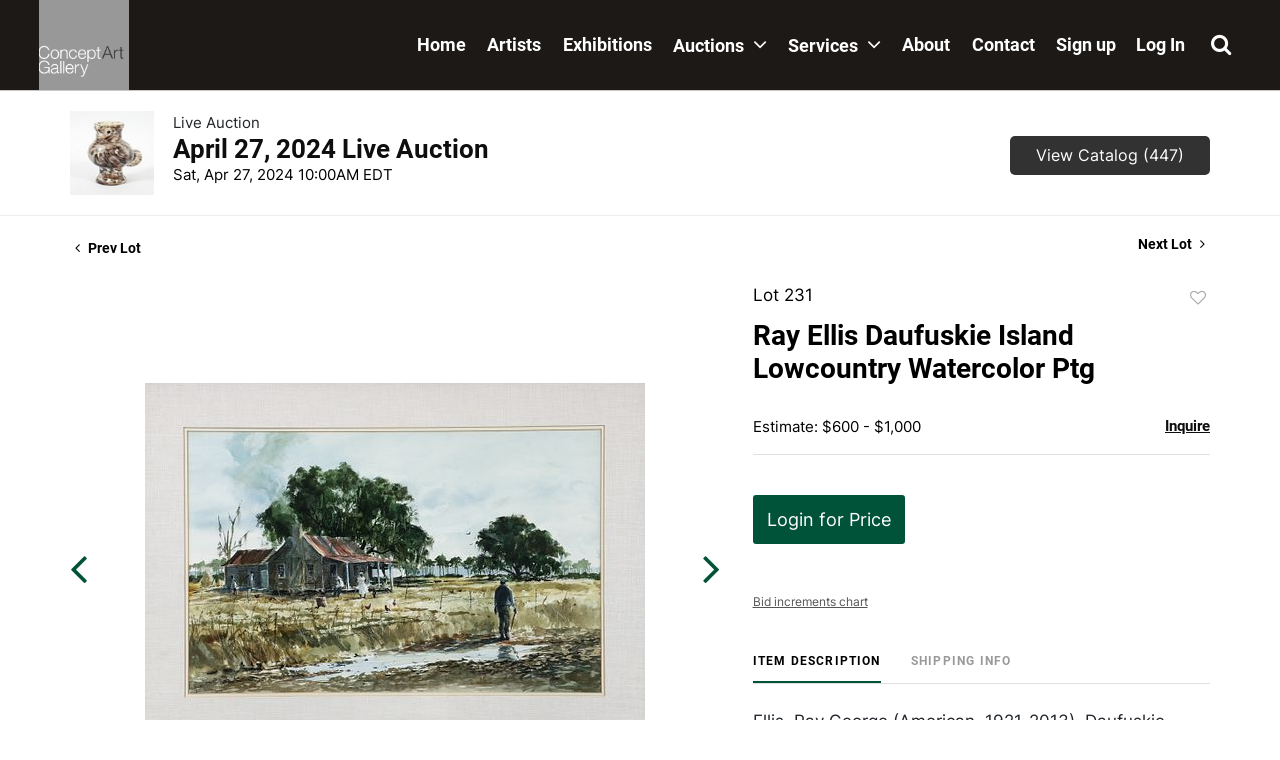

--- FILE ---
content_type: text/html; charset=UTF-8
request_url: https://bid.conceptgallery.com/online-auctions/concept-gallery/ray-ellis-daufuskie-island-lowcountry-watercolor-ptg-6089851
body_size: 74811
content:
<!DOCTYPE html>
<html lang="en">
    <head>
        <link rel="shortcut icon" href="https://s1.img.bidsquare.com/site/favicon/m/44.png?t=1RF5zb ">
                <link rel="apple-touch-icon" href="https://s1.img.bidsquare.com/site/favicon/m/44.png?t=1RF5zb">
        <link rel="apple-touch-icon-precomposed" href="https://s1.img.bidsquare.com/site/favicon/m/44.png?t=1RF5zb">
        <meta name="viewport" content="width=device-width, initial-scale=1, maximum-scale=1, user-scalable=no"/><meta name="description" content="Bid on Ray Ellis Daufuskie Island Lowcountry Watercolor Ptg sold at auction by Concept Gallery 231 on 27th April Ellis, Ray George (American, 1921-2013), Daufuskie Island, South Carolina Lowcountry, 1979, watercolor on paper, signed lower left, 21 x 32 inches, matted and framed 30 x 42 inches. Provenance: The Re..."/><meta name="keywords" content="Fine Art,Drawings &amp; Watercolors"/><meta property="fb:app_id" content="2021466541405910"/><meta property="og:type" content="website"/><meta property="og:url" content="https://bid.conceptgallery.com/online-auctions/concept-gallery/ray-ellis-daufuskie-island-lowcountry-watercolor-ptg-6089851"/><meta property="og:title" content="Ray Ellis Daufuskie Island Lowcountry Watercolor Ptg"/><meta property="og:description" content="Ellis, Ray George (American, 1921-2013), Daufuskie Island, South Carolina Lowcountry, 1979, watercolor on paper, signed lower left, 21 x 32 inches, matted and framed 30 x 42 inches. Provenance: The Red Piano Art Gallery, South Carolina. Ellis was born in Philadelphia and attended the famed Philadelphia Museum School of Art. His first one-man show was held in 1947 at the Pennsylvania Academy of Fine Arts. In 2004, the Telfair Museum of Art in Savannah, Georgia honored the depth and breadth of Ellis&#039; career with a major traveling exhibition titled Ray Ellis in Retrospect: A Painter&#039;s Journey. He was subsequently awarded the Salmagundi Club&#039;s Medal of Honor for Lifetime Achievement in the Arts. In 2013, Ellis collaborated with CK Wolfson on Painting a Life: Ray Ellis An Artist Seen Through His Work. The biography was published posthumously in 2014. Ellis is represented in fine galleries across the country. His works have been exhibited in U.S. Embassies in Geneva, Vienna and London. Ray Ellis paintings are in the permanent collections of the White House, museums across the country and private collections worldwide."/><meta property="og:image" content="https://s1.img.bidsquare.com/item/l/2551/25513235.jpeg?t=1RS5Wo"/><meta property="twitter:card" content="summary"/><meta property="twitter:site" content="@bidsquare"/><meta property="twitter:title" content="Ray Ellis Daufuskie Island Lowcountry Watercolor Ptg"/><meta property="twitter:description" content="Ellis, Ray George (American, 1921-2013), Daufuskie Island, South Carolina Lowcountry, 1979, watercolor on paper, signed lower left, 21 x 32 inches, matted and framed 30 x 42 inches. Provenance: The Red Piano Art Gallery, South Carolina. Ellis was born in Philadelphia and attended the famed Philadelphia Museum School of Art. His first one-man show was held in 1947 at the Pennsylvania Academy of Fine Arts. In 2004, the Telfair Museum of Art in Savannah, Georgia honored the depth and breadth of Ellis&#039; career with a major traveling exhibition titled Ray Ellis in Retrospect: A Painter&#039;s Journey. He was subsequently awarded the Salmagundi Club&#039;s Medal of Honor for Lifetime Achievement in the Arts. In 2013, Ellis collaborated with CK Wolfson on Painting a Life: Ray Ellis An Artist Seen Through His Work. The biography was published posthumously in 2014. Ellis is represented in fine galleries across the country. His works have been exhibited in U.S. Embassies in Geneva, Vienna and London. Ray Ellis paintings are in the permanent collections of the White House, museums across the country and private collections worldwide."/><meta property="twitter:image" content="https://s1.img.bidsquare.com/item/l/2551/25513235.jpeg?t=1RS5Wo"/><meta charset="UTF-8"/><meta http-equiv="X-UA-Compatible" content="IE=edge"/><link rel="canonical" href="https://bid.conceptgallery.com/online-auctions/concept-gallery/ray-ellis-daufuskie-island-lowcountry-watercolor-ptg-6089851"/><link rel="alternate" hreflang="x-default" href="https://bid.conceptgallery.com/online-auctions/concept-gallery/ray-ellis-daufuskie-island-lowcountry-watercolor-ptg-6089851"/><link rel="alternate" hreflang="en" href="https://bid.conceptgallery.com/online-auctions/concept-gallery/ray-ellis-daufuskie-island-lowcountry-watercolor-ptg-6089851"/>                <title>Ray Ellis Daufuskie Island Lowcountry Watercolor Ptg sold at auction on 27th April  | Concept Art Gallery</title>
        <script data-react-helmet="true" type="application/ld+json">{
    "@context": "https://schema.org",
    "@type": "Product",
    "productID": "6089851",
    "sku": "6089851",
    "name": "Ray Ellis Daufuskie Island Lowcountry Watercolor Ptg",
    "image": "https://s1.img.bidsquare.com/item/xl/2551/25513235.jpeg",
    "url": "https://bid.conceptgallery.com/online-auctions/concept-gallery/ray-ellis-daufuskie-island-lowcountry-watercolor-ptg-6089851",
    "description": "Ellis, Ray George (American, 1921-2013), Daufuskie Island, South Carolina Lowcountry, 1979, watercolor on paper, signed lower left, 21 x 32 inches, matted and framed 30 x 42 inches. Provenance: The Red Piano Art Gallery, South Carolina. Ellis was born in Philadelphia and attended the famed Philadelphia Museum School of Art. His first one-man show was held in 1947 at the Pennsylvania Academy of Fine Arts. In 2004, the Telfair Museum of Art in Savannah, Georgia honored the depth and breadth of Ellis' career with a major traveling exhibition titled Ray Ellis in Retrospect: A Painter's Journey. He was subsequently awarded the Salmagundi Club's Medal of Honor for Lifetime Achievement in the Arts. In 2013, Ellis collaborated with CK Wolfson on Painting a Life: Ray Ellis An Artist Seen Through His Work. The biography was published posthumously in 2014. Ellis is represented in fine galleries across the country. His works have been exhibited in U.S. Embassies in Geneva, Vienna and London. Ray Ellis paintings are in the permanent collections of the White House, museums across the country and private collections worldwide.",
    "offers": {
        "@type": "Offer",
        "url": "https://bid.conceptgallery.com/online-auctions/concept-gallery/ray-ellis-daufuskie-island-lowcountry-watercolor-ptg-6089851",
        "price": 3200,
        "priceCurrency": "USD",
        "availabilityEnds": "2024-04-27T10:00:00-04:00 EDT",
        "priceValidUntil": "2024-04-27T10:00:00-04:00 EDT",
        "availability": "SoldOut"
    }
}</script>        <script type="text/javascript">
                        pageLoadServerTime = 1768773582163;
            pageLoadServerTimeElapsedStart = (new Date()).getTime();
        </script>
        <link rel="stylesheet" type="text/css" href="https://bid.conceptgallery.com/public/themes/common/css/bootstrap.min.css?t=1761753286" />
<link rel="stylesheet" type="text/css" href="https://bid.conceptgallery.com/public/themes/common/css/fonts/icon-font.css?t=1761753286" />
<link rel="stylesheet" type="text/css" href="https://stackpath.bootstrapcdn.com/font-awesome/4.7.0/css/font-awesome.min.css" />
<link rel="stylesheet" type="text/css" href="https://bid.conceptgallery.com/public/themes/default/css/theme.css?t=1762470181" />
<link rel="stylesheet" type="text/css" href="https://bid.conceptgallery.com/public/themes/default/css/theme-responsive.css?t=1761753286" />
<link rel="stylesheet" type="text/css" href="https://bid.conceptgallery.com/public/themes/default/css/theme-dev.css?t=1761753286" />
<link rel="stylesheet" type="text/css" href="https://bid.conceptgallery.com/public/js/magiczoomplus/5.3.7/magiczoomplus.css?t=1761753285" />
<link rel="stylesheet" type="text/css" href="https://bid.conceptgallery.com/public/css/jquery-ui.css?t=1761753285" />
<link rel="stylesheet" type="text/css" href="https://bid.conceptgallery.com/public/css/atc-base.css?t=1761753285" />
<link rel="stylesheet" type="text/css" href="https://bid.conceptgallery.com/public/themes/default/css/item-details.css?t=1761753286" />
<link rel="stylesheet" type="text/css" href="https://bid.conceptgallery.com/public/themes/common/css/component/popup.css?t=1761753286" />
<link rel="stylesheet" type="text/css" href="https://bid.conceptgallery.com/public/themes/common/css/fonts/roboto-bold.css?t=1761753286" />
<link rel="stylesheet" type="text/css" href="https://bid.conceptgallery.com/public/themes/common/css/fonts/inter.css?t=1761753286" />
<style>
:root {--main-button-color:#005239}
:root {--main-button-color-hover:#206953}
:root {--main-btn-text:#ffffff}
:root {--secondary-button-color:#333232}
:root {--secondary-button-color-hover:#080808}
:root {--secondary-btn-text:#ffffff}
:root {--theme-color:#005239}
:root {--link-color-hover:#206953}
:root {--reg-aprv-btn-txt:#0aca1d}
:root {--pending-text:#ff8e00}
:root {--pending-btn-bg:rgba(204, 204, 204, 0.2)}
:root {--font-main:Roboto-Bold}
:root {--font-secondary:Inter-Regular}</style>
<style>/* css added to keep the footer stuck at bottom */
.wrap { min-height: 100vh; }
.my-footer{ position: sticky; top: 100%; }

/* to remove bg-image of tick-mark on my-account-page */
.btn-icon-verified:not(.paid_status .btn-icon-verified){background-image: none !important; vertical-align: top !important;} 

.MagicZoomBigImageCont {
  z-index: 999 !important;
}
.message_bar_wrap{
  z-index: 1049;
}

.page-not-found{float: none;}

/*header*/
body.open-menu{position: fixed; width: 100%;}
.my-header{background: #1c1917; border-bottom: 1px solid #c9c6c6; font-family: var(--font-main);width: 100%; }
.my-header .container-xl, .my-footer .container-xl{max-width: 1660px;}
body .search-bar{height: 100%; width: 100%; position: fixed; top: 0; opacity: 0; transition: all 0.5s; background-color: #000; z-index: -1;}
body .search-bar.search-bar-open{height: 100%; opacity: 0.9; z-index: 1049; transition: all 0.5s;}
.search-bar .search-wrap{display: flex; height: 100%; align-items: center; justify-content: center; }
.search-bar .search-wrap .search-c{width: 60%; height: 10%; margin-bottom: 66px;}

/* clears the ‘X’ from Internet Explorer */
.search-bar input[type=search]::-ms-clear { display: none; width : 0; height: 0; }
.search-bar input[type=search]::-ms-reveal { display: none; width : 0; height: 0; }/* clears the ‘X’ from Chrome */
.search-bar input[type="search"]::-webkit-search-decoration,
.search-bar input[type="search"]::-webkit-search-cancel-button,
.search-bar input[type="search"]::-webkit-search-results-button,
.search-bar input[type="search"]::-webkit-search-results-decoration { display: none; }
.search-bar input:-internal-autofill-selected {background-color: #232323 !important;}

.search-bar .form-control, .input-group-append{border-radius: 0; background-color: transparent; border: none;}
.search-bar .form-control{ transition: all 0.9s; padding: 8px 20px; background-color: #232323; color: #fff; font-size: 26px;}
.search-bar.search-bar-open .form-control{ transform: translateY(20px);}
.search-bar .form-control:focus{box-shadow: none; border: 2px solid #065f46;}
.search-bar .form-control::placeholder{font-size: 25px; color: #fff;}
.search-bar .fa-search, .my-header .fa-search{font-size: 22px;}
.my-header .search-text, .my-header .search-link{cursor: pointer;}
.close-icon{width: fit-content; margin-left: auto; margin-right: 40px; margin-top: 20px; color: #fff; cursor: pointer; font-size: 22px;}
.search-bar .header-search-btn{position: absolute; right: 20px; top: 20px; height: 100%; z-index: 3;}

.my-header .navbar{ padding: 0;}
.my-header .navbar-nav .nav-item a.nav-link { padding: 13px 5px 5px; line-height: 22px; white-space: nowrap; font-size: 18px;  color: #fff; font-family: var(--font-main);}
.my-header .navbar-nav .nav-item a.nav-link .fa{margin-left: 5px; font-size: 22px;}
.my-header .navbar-nav .nav-item:hover a.nav-link{color: #8e8c8b;}
.my-header .navbar-nav{width: 100%; margin-left: auto; transition: 0.3s;}

.my-header .navbar-nav .nav-item.dropdown .dropdown-menu{border-radius: 0; margin-top: 0; padding: 0 0 0 16px; width: 235px; background-color: #fff; border: none; top: 90px;}
.my-header .navbar-nav.small-header .nav-item.dropdown .dropdown-menu{top: 75px;}
.my-header .navbar-nav .nav-item.dropdown .dropdown-menu .dropdown-item{color:#303133; padding: 5px 9px; font-size: 18px;}
.my-header .navbar-nav .nav-item.dropdown .dropdown-menu .dropdown-item:hover{color: #969495; background-color: #fff;}
.my-header .navbar .navbar-toggler .navbar-toggler-icon.close-button{margin: auto;}
.my-header .navbar .navbar-toggler .navbar-toggler-icon.close-button span:first-child{rotate: 45deg;}
.my-header .navbar .navbar-toggler .navbar-toggler-icon.close-button span:nth-child(2n){display: none;}
.my-header .navbar .navbar-toggler .navbar-toggler-icon.close-button span:last-child{ margin-top: -3px; rotate: -45deg;}
.my-header .navbar-toggler:focus {outline: none;}
/* .my-header .navbar-toggler {position: relative; padding: 9px 10px; margin-right: 15px; border-radius: 4px;} */
.my-header .navbar-toggler-icon {height: fit-content; width: auto; display: block;}
.my-header .navbar-toggler-icon span{display: block; width: 20px; height: 2px; transition: all 0.4s ease-out; border-radius: 2px; margin-top: 5px; background-color: #fff;}
.my-header .navbar-toggler-icon span.single-line{margin-top: -3px; transition: all 0.2s ease-out;}
.my-header .navbar-toggler-icon span:first-child.rotate{ transform: rotate(-45deg); transition: all 0.2s ease-out;}
.my-header .navbar-toggler-icon span:nth-child(2).rotate1{margin-top: -2px; transform: rotate(45deg); transition: all 0.2s ease-out;}
.my-header .navbar-toggler-icon span:last-child.remove-span{display: none; transition: all 0.2s ease-out;}

.my-header .my-account-btn .my-account-link{white-space: nowrap;}
.my-header .my-account-btn .my-account-link,
.my-header .my-account-btn .signup-link{font-size:18px; line-height: 22px; color: #fff; padding: 34px 10px; font-family: var(--font-main);}
.my-header .my-account-btn .my-account-link:hover, 
.my-header .my-account-btn .signup-link:hover{color: #8e8c8b; text-decoration: none;}

.my-header .my-account-btn .logout-btn-front{background: transparent; text-transform: capitalize;}
.my-header .my-account-btn .logout-btn-front, 
.my-header .my-account-btn .login-link{font-size:18px; line-height: 22px; color: #fff; text-decoration: none; padding: 34px 10px; font-family: var(--font-main);}
.my-header .my-account-btn .logout-btn-front:hover, 
.my-header .my-account-btn .login-link:hover{color: #8e8c8b; text-decoration: none;} 
.my-header .navbar-brand img {width: 90px; transition:width 0.3s;}


/*footer*/
.my-footer{background-color: #000; padding: 72px 0; font-family: var(--font-secondary); color: #fff;}
.my-footer .concept-text{font-size: 14px;}
.my-footer .concept-footer-content{font-size: 18px; line-height: 1.75;}
.my-footer .footer-img-wrap{max-width: 200px; width: 100%;}
.my-footer .fa{ color: #fff; font-size: 40px; margin-right: 15px;}
.my-footer .fa:hover, .my-footer .pay-link:hover{color: #065f46;}
.my-footer a{text-decoration: Underline; font-weight: Bold;} 
.my-footer a:hover{ text-decoration: none;}
.my-footer .pay-link{color: #fff;}
.my-footer .powered-by-sec img{max-width: 157px;}


/* Start Media css */
@media screen and (max-width: 991.98px){
.my-header .navbar-nav .nav-item.dropdown .dropdown-menu{width: 100%;}
.search-bar .search-wrap .search-c{width: 80%;}
.my-header .navbar-collapse.show .navbar-nav{position: relative; z-index: 1048;}
  .my-header .navbar-nav{background-color: #fff; height: 100vh; overflow: auto; }
  .my-header .navbar-nav .nav-item a.nav-link{color: #000;}
  .my-header .dropdown-menu.menu-open{display: block;}
  .my-header .my-account-btn .my-account-link, .my-header .my-account-btn .signup-link, .my-header .my-account-btn .logout-btn-front, .my-header .my-account-btn .login-link{display: block; text-align: left; padding: 13px 5px 5px; color: #000;}
}

@media screen and (min-width: 992px){
.my-header{ position: sticky; top: 0; z-index: 1048;}
 .my-header .navbar-nav{height: 90px;}
.my-header .navbar-brand img.small-header{width: 60px;}
.my-header .navbar-nav.small-header{height: 60px !important;}
   .my-header .navbar-collapse{max-width: 882px;}
   .my-header .navbar-nav .nav-item a.nav-link{padding: 34px 10px;}
   .my-header .navbar-nav .nav-item.dropdown .dropdown-menu { box-shadow: 0px 5px 15px rgba(0, 0, 0, 0.05) !important;  padding: 20px;}
   .my-header .navbar-nav .nav-item.dropdown .dropdown-menu .dropdown-item:hover{background-color: #f7f7f7;}
    .my-header .navbar-nav .nav-item.dropdown:hover .dropdown-menu{display: block;}
    .my-header .my-account-btn span, .my-header .my-account-btn .my-account-link, .my-header .my-account-btn .signup-link{display: inline-block;}
    .my-header .navbar-nav .nav-item{display: flex; align-items: center;}
.my-header .my-account-btn {display: flex;}
}

/* Extra CSS */
.my-account .notification_preference .new_check_gruop input{display: inline !important;}
.credit-boxs .my_btn_area.submit input{width: auto;}
.pending_txt, .event_catalog_banner .banner_content .green_t, .item-detail .registered-auction .text-sec .auction-end .green_t{font-weight: normal !important;}
.invoice_popup .title_area .logo_area{height: 40px !important;}
b, strong{font-weight: normal !important;}
.my-account .account_right .verification ul li{width: 38% !important;}
.catalog_list .catalog_detail .lot_title, .item-detail ul .text-head p{word-break: break-word;}
.account_right .verification ul li{width: 31% !important;}
.pending{font-size: 13px !important;}
.auction-list h1.auction-page-title{font-family:var(--font-main); font-size: 48px;}
.auction-list .auc-list-content label{color: #999;}
.f_live_bid_btn_txt.leb, .item-detail .registered-auction .text-sec .auction-end a, .invoice_popup .f_invoice_pop_contact_sub_txt, .invoice_popup .item-invoice-button, .btn_area .invoice-print-btn, .invoice_popup .checkout-submit-button, .item-detail .item-won .invoice-sec a.invoice-checkout-button{font-weight: normal !important; font-family: var(--font-secondary) !important;}

.live_panel .lot_num{ font-family: var(--font-secondary) !important;}
.loadingDiv {z-index: 999 !important;}



@media (min-width: 991px){
.my-account .item-detail ul .bidding-sec .enterBid button{width: 52% !important; font-size: 13px !important}
.item-detail ul .bidding-sec .enterBid button.pending{line-height: 13px !important}
}

@media (min-width: 991px) and (max-width: 1300px) {
   .pending{font-size: 13px !important;}
}
@media only screen and (max-width: 767px){
 .modal-content{ overflow-x: scroll; overflow-y: auto;}
}
@media only screen and (max-width: 576px){
   .auction-list .auc-list-content .btn-sec .bidding-time span{font-size: 12px;}
   .auction-list .auc-list-content .btn-sec .bidding-time ltx{font-size: 10px !important;}
   .auction-list .addtocalendar .atcb-link{font-size: 11px;}
.live_panel .sticky_pannel{z-index: 1047 !important;}
}

</style>
                    <!-- Google Tag Manager -->
            <script>(function(w,d,s,l,i){w[l]=w[l]||[];w[l].push({'gtm.start':
            new Date().getTime(),event:'gtm.js'});var f=d.getElementsByTagName(s)[0],
            j=d.createElement(s),dl=l!='dataLayer'?'&l='+l:'';j.async=true;j.src=
            'https://www.googletagmanager.com/gtm.js?id='+i+dl;f.parentNode.insertBefore(j,f);
            })(window,document,'script','dataLayer','GTM-5WMD3W');</script>
            <!-- End Google Tag Manager -->
                                            <!--[if lt IE 9]>
            <script type="text/javascript" src="https://bid.conceptgallery.com/public/js/html5shiv.min.js?t=1761753285"></script>
        <![endif]-->
        <script type="text/javascript">
            var setting = {"baseUri":"https:\/\/bid.conceptgallery.com","staticUri":"https:\/\/bid.conceptgallery.com\/public","isMobileWebView":false,"defaultSiteName":"Bidsquare","siteName":"Concept Art Gallery","webSocket":{"host":"wss:\/\/ws.bidsquare.com","port":null,"debug":false},"reserveMet":[],"reCaptcha":{"v3":{"siteKey":"6LdzL_kcAAAAAHvauH1Jsz3Ux6njeXmqvGBbrqyk"}}};        </script>
                <script type="text/javascript" src="https://bid.conceptgallery.com/public/js/jquery.js?t=1761753285"></script>
<script type="text/javascript" src="https://bid.conceptgallery.com/public/js/functions.js?t=1761753285"></script>
<script type="text/javascript" src="https://bid.conceptgallery.com/public/themes/common/js/popper-v1.min.js?t=1761753286"></script>
<script type="text/javascript" src="https://bid.conceptgallery.com/public/themes/common/js/bootstrap.min.js?t=1761753286"></script>
<script type="text/javascript" src="https://bid.conceptgallery.com/public/themes/default/js/theme.js?t=1761753286"></script>
<script type="text/javascript" src="https://www.google.com/recaptcha/api.js?render=6LdzL_kcAAAAAHvauH1Jsz3Ux6njeXmqvGBbrqyk"></script>
<script type="text/javascript" src="https://bid.conceptgallery.com/public/js/front-common.js?t=1761753285"></script>
<script type="text/javascript" src="https://bid.conceptgallery.com/public/js/tagManager.js?t=1761753286"></script>
<script type="text/javascript" src="https://bid.conceptgallery.com/public/js/script.js?t=1761753286"></script>
<script type="text/javascript" src="https://bid.conceptgallery.com/public/js/bsApi.js?t=1761753285"></script>
<script type="text/javascript" src="https://bid.conceptgallery.com/public/js/jquery.i18n/src/jquery.i18n.js?t=1761753285"></script>
<script type="text/javascript" src="https://bid.conceptgallery.com/public/js/jquery.i18n/src/jquery.i18n.messagestore.js?t=1761753285"></script>
<script type="text/javascript" src="https://bid.conceptgallery.com/public/js/jquery.i18n/src/jquery.i18n.fallbacks.js?t=1761753285"></script>
<script type="text/javascript" src="https://bid.conceptgallery.com/public/js/jquery.i18n/src/jquery.i18n.language.js?t=1761753285"></script>
<script type="text/javascript" src="https://bid.conceptgallery.com/public/js/jquery.i18n/src/jquery.i18n.parser.js?t=1761753285"></script>
<script type="text/javascript" src="https://bid.conceptgallery.com/public/js/jquery.i18n/src/jquery.i18n.emitter.js?t=1761753285"></script>
<script type="text/javascript" src="https://bid.conceptgallery.com/public/js/magiczoomplus/5.3.7/magiczoomplus.js?t=1761753285"></script>
<script type="text/javascript" src="https://bid.conceptgallery.com/public/js/jquery-ui.js?t=1761753285"></script>
<script type="text/javascript" src="https://bid.conceptgallery.com/public/js/client/ws/auctionClient.js?t=1761753285"></script>
<script type="text/javascript" src="https://bid.conceptgallery.com/public/js/client/ws/liveEvent.js?t=1761753285"></script>
<script type="text/javascript" src="https://bid.conceptgallery.com/public/js/atc.min.js?t=1761753285"></script>
<script type="text/javascript">
                $.i18n().load({"en":{"Starting Bid":"Starting Bid","Current Bid":"Current Bid","Start in":"Start in","Starts in":"Starts in","End in":"End in","Bidsquare Bidder":"Bidsquare Bidder","Competing Bidder":"Competing Bidder","Bidder":"Bidder","Click Here to Bid Live":"Click Here to Bid Live","Non-supported browser... Use Chrome, Firefox, or Safari 11+":"Non-supported browser... Use Chrome, Firefox, or Safari 11+","On the Market":"On the Market","You are the highest bidder (%amount%)":"You are the highest bidder (%amount%)","You've been outbid (%amount%)":"You've been outbid (%amount%)","Your max bid (%amount%) is below reserve":"Your max bid (%amount%) is below reserve","You have an absentee bid (%amount%)":"You have an absentee bid (%amount%)","Place Bid":"Place Bid","Place Max Bid":"Place Max Bid","Increase Max Bid":"Increase Max Bid"}});
                
                [{"en":"https:\/\/bid.conceptgallery.com\/public\/js\/jquery.i18n\/messages\/en.json?t=1761753285"}].forEach(function (transArr, i) { $.i18n().load(transArr); });
                $.i18n.rawTranslationMap = {"reserveMetBannerNotification":"On the Market","highestBidNotification":"You are the highest bidder (%amount%)","outBidNotification":"You've been outbid (%amount%)","reserverNotMetNotification":"Your max bid (%amount%) is below reserve","absenteeBidNotification":"You have an absentee bid (%amount%)","placeNextBidButtonTextTimed":"Place Bid","placeMaxBidButtonTextTimed":"Place Max Bid","increaseMaxBidButtonTextTimed":"Increase Max Bid","placeNextBidButtonTextLive":"Place Bid","placeMaxBidbuttonTextLive":"Place Max Bid","increaseMaxBidButtonTextLive":"Increase Max Bid"};
            $(window).load(function(){});</script>
<script type="text/javascript">if (location.pathname == '/auction-house/concept-gallery/contact-us') {
    location.href = 'https://www.conceptgallery.com/pay/';
}

  $( window ).resize(function() {
      $('.my-header').css('padding-top', function() {
         return $('.message_bar_wrap.email_pending').height();
      });
  });

if($(window).width() > 992){
  $(window).scroll(function() {    
    var scroll = $(window).scrollTop();    
    if (scroll > 0) {
        $(".navbar-brand img, .navbar-nav").addClass("small-header")
    }
    else{
      $(".navbar-brand img, .navbar-nav").removeClass("small-header")
    }
   })
}


 $(document).ready(function(){
/* year updation*/
$("#year").html(new Date().getFullYear());

/* added animation to toggler button */
$(".navbar-toggler").click(function () {
   $("body").toggleClass("open-menu")
   if($(".navbar-toggler span").hasClass("single-line")){
      $(".navbar-toggler span:first-child").removeClass("rotate");
      $(".navbar-toggler span:nth-child(2n)").removeClass("rotate1");
      $(".navbar-toggler span:last-child").removeClass("remove-span");      
   setTimeout(() => {
      $(".navbar-toggler span").removeClass("single-line")
   }, 400);
   }
   else{
   $(".navbar-toggler span").addClass("single-line")
   setTimeout(() => {
      $(".navbar-toggler span:first-child").addClass("rotate");
      $(".navbar-toggler span:nth-child(2n)").addClass("rotate1");
      $(".navbar-toggler span:last-child").addClass("remove-span");
   }, 300);
   }
});

$(".nav-item .nav-link.search-link, .close-icon").on('click', function(){
   $(".search-bar").toggleClass("search-bar-open");
})

$('.nav-item .nav-link.search-link').click(function(){
    $('.form-control').focus();
});

$('.my-header').css('padding-top', function() {
   return $('.message_bar_wrap.email_pending').height();
});

/* to avoid redirecting to href link on first click as on first click the dropdown menu should open and later on the second click it should be redirected to the href link*/
$(".dropdown .nav-link").click(function (e) {
      var dropdownMenu = $(this).parent().find('.dropdown-menu');
      if (!dropdownMenu.hasClass('menu-open')) {
         e.preventDefault();
         dropdownMenu.addClass('menu-open');
   }
});
})</script>
        <script type="text/javascript">
            if (typeof CKEDITOR !== 'undefined') CKEDITOR.timestamp = (new Date()).getTime(); // force refreshing the CKEditor internal js files
        </script>
    </head>
    <body class="">
        
<div class="wrap">
     
        <div id="loadingDiv" class="loadingDiv" style="display:none;"> </div>
                        <link rel="stylesheet" type="text/css" href="https://fonts.googleapis.com/css2?family=Roboto:wght@400;700&amp;display=swap" />


    <!--search bar-->
      <div class="search-bar">
         <div class="close-icon close-btn"> ✕</div>

         <div class="search-wrap">
            <div class="search-c">            
               <form action="/search" class="form-inline input-group h-100">
                  <input type="search" name="search" class="form-control h-100" placeholder="Search..." value="">
                  <input type="hidden" name="filters" value="4-7">
                  <div class="input-group-append">
                     <button class="btn header-search-btn" type="submit"><i class="fa fa-search text-white"></i></button>
                  </div>
               </form>
            </div>
         </div>

      </div>
      <!--end of search bar-->
<div class="my-header">
   <!--navbar-->
   <nav class="navbar navbar-expand-lg">
   <div class="container-xl">
      <div>
         <a href="https://www.conceptgallery.com/" class="navbar-brand ml-4 py-0"><img src="https://s1.img.bidsquare.com/site/logo/44.jpeg?t=1RF5zb" class="img-fluid" alt="concept-art-gallery logo"></a>
      </div>
         <button class="navbar-toggler px-4" data-icon="icon-first" type="button" data-toggle="collapse" data-target="#navbarSupportedContent1" aria-controls="navbarSupportedContent1" aria-expanded="false" aria-label="Toggle navigation">
      
         <div class="navbar-toggler-icon">
            <span></span>
            <span></span>
            <span></span>
         </div>
         </button>

         <div class="collapse navbar-collapse" id="navbarSupportedContent1">
            <ul class="pt-4 pt-lg-0 navbar-nav primary align-items-lg-center justify-content-lg-between px-4">
               
            <li class="nav-item">
                  <a class="nav-link" href="https://www.conceptgallery.com/">Home
                     <i class="fa fa-angle-right d-inline-block d-lg-none"> </i>
                  </a>
               </li>

               <li class="nav-item">
                  <a class="nav-link" href="https://conceptgallery.com/featured-artists/">Artists
                     <i class="fa fa-angle-right d-inline-block d-lg-none"> </i>
                  </a>
               </li>

               <li class="nav-item">
                     <a class="nav-link" href="https://conceptgallery.com/exhibitions/">Exhibitions
                        <i class="fa fa-angle-right d-inline-block d-lg-none"> </i> 
                     </a>          
               </li>

<li class="nav-item dropdown">
                  <a class="nav-link" href="https://conceptgallery.com/auctions/">
                     Auctions <i class="fa fa-angle-down"> </i> 
                  </a>
               
                  <div class="dropdown-menu">
                     <a class="dropdown-item" href="https://conceptgallery.com/auctions/">Overview</a>
                     <a class="dropdown-item" href="/">Upcoming Auctions 
  </a>
                     <a class="dropdown-item" href="https://conceptgallery.com/auctions/selling/">Selling</a>
                     <a class="dropdown-item" href="https://conceptgallery.com/auctions/buying/">Buying</a>
                     <a class="dropdown-item" href="https://conceptgallery.com/auctions/unsold-lots/">Unsold Lots</a>
                     <a class="dropdown-item" href="https://conceptgallery.com/auctions/buying/shipping/">Shipping</a>

                  </div>
               </li> 
                  
               <li class="nav-item dropdown">
                  <a class="nav-link" href="https://conceptgallery.com/services/">
                     Services   <i class="fa fa-angle-down"> </i> 
                  </a>
               
                  <div class="dropdown-menu">
                     <a class="dropdown-item" href="https://conceptgallery.com/services/">Overview</a>
                     <a class="dropdown-item" href="https://conceptgallery.com/services/framing/"> Framing</a>
                     <a class="dropdown-item" href="https://conceptgallery.com/services/appraisals/"> Appraisals</a>
                     <a class="dropdown-item" href="https://conceptgallery.com/services/art-handling/"> Art Handling</a>
                     <a class="dropdown-item" href="https://conceptgallery.com/pay/"> Pay Invoice</a>
                  </div>
               </li> 

               <li class="nav-item">
                  <a class="nav-link" href="https://conceptgallery.com/about/">About
                     <i class="fa fa-angle-right d-inline-block d-lg-none"> </i> 
                  </a>
               </li>

               <li class="nav-item">
                     <a class="nav-link" href="https://conceptgallery.com/contact/">Contact
                        <i class="fa fa-angle-right d-inline-block d-lg-none"> </i> 
                     </a>
               </li>  

               <li class="nav-item">
                  <div class="my-account-btn">
                     <a href="https://bid.conceptgallery.com/user/register" class="signup-link" data-toggle="modal" data-target="#registration_pop">Sign up</a> <a href="https://bid.conceptgallery.com/user/login" class="login-link" data-toggle="modal" data-target="#login_pop">Log In</a>
                  </div>                        
               </li>  

               <li class="nav-item mt-5 mt-lg-0">
                  <a class="nav-link search-link">  <i class="fa fa-search"></i> 
                     <span class="d-inline-block d-lg-none ml-2 search-text">Search</span>
                     <i class="fa fa-angle-right d-inline-block d-lg-none"> </i> </a>
               </li>

            </ul>
         </div>
   </div>  
   </nav>
   <!--end of navbar-->
</div>            

    


    
    <div class="auctioneer">
      
    <div class="container-lg">
        <div class="row">
            <div class="col-lg-9 col-md-8">
                <div class="auctioneer_detail">
                    <div class="thumb_img">
                        <a href="https://bid.conceptgallery.com/auctions/concept-gallery/april-27-2024-live-auction-14813" class="image_hover"><img src="https://s1.img.bidsquare.com/event/main/s/14813.jpeg?t=1Rxse5" alt="Concept Gallery" onerror="loadDefaultImage(this,&#039;thumb&#039;)" /></a>
                    </div>
                    <div class="main_auc_detail">
                        <span>Live Auction</span>
                        <h1><a href="https://bid.conceptgallery.com/auctions/concept-gallery/april-27-2024-live-auction-14813" class="event-title">April 27, 2024 Live Auction</a></h1>
                        <div class="auc_timing">
                            <div class="start_time">Sat, Apr 27, 2024 10:00AM EDT</div>
                                                    </div>
                    </div>
                </div>
            </div>
            <div class="col-lg-3 col-md-4">
                <div class="btn-sec">
                    <a href="https://bid.conceptgallery.com/auctions/concept-gallery/april-27-2024-live-auction-14813/catalog#catalog" class="scnd-btn">View Catalog (447)</a>
                </div>
                <br>
                            </div>
        </div>
    </div>
    </div>

<div class="item_detail">
    <div class="container-lg">
        <div class="item_direction">
                        <div class="row">
                <div class="col-6">
                    <a href="https://bid.conceptgallery.com/online-auctions/concept-gallery/marcel-duchamp-coffee-mill-from-du-cubisme-etching-6089850"><i class="fa fa-angle-left" aria-hidden="true"></i> Prev Lot</a>
                </div>
                <div class="col-6">
                    <a href="https://bid.conceptgallery.com/online-auctions/concept-gallery/after-erte-bronze-bust-of-a-valkyrie-with-ram-horn-helmet-6089852" class="float-right">Next Lot <i class="fa fa-angle-right" aria-hidden="true"></i></a>
                </div>
            </div>
                    </div>
        <div class="current_item">
            <div class="row">
                <div class="col-lg-7 col-md-6">
                    <div class="item-slider">
                        <div class="auction-item-img">
            <a class="img-slide-arrow left-slide-btn" data-slide="prev">
            <span class="fa fa-angle-left fa-3x"></span>
        </a>
                   <a id="lot-image" class="MagicZoom main" target="_blank" rel="images" href="https://s1.img.bidsquare.com/item/xl/2551/25513235.jpeg?t=1RS5Wo" title="Ray Ellis Daufuskie Island Lowcountry Watercolor Ptg">
                <img src="https://s1.img.bidsquare.com/item/l/2551/25513235.jpeg?t=1RS5Wo" class="detailImg" alt="Ray Ellis Daufuskie Island Lowcountry Watercolor Ptg" />            </a>      
                            <a class="img-slide-arrow right-slide-btn" data-slide="next">
            <span class="fa fa-angle-right fa-3x"></span>
        </a>
    </div>
<div class="selectors auction-detail-product">
    <ul>
                        <li><a data-zoom-id="lot-image" href="https://s1.img.bidsquare.com/item/xl/2551/25513235.jpeg?t=1RS5Wo" data-image="https://s1.img.bidsquare.com/item/l/2551/25513235.jpeg?t=1RS5Wo">
                    <img src="https://s1.img.bidsquare.com/item/s/2551/25513235.jpeg?t=1RS5Wo" alt="Ray Ellis Daufuskie Island Lowcountry Watercolor Ptg" />                </a></li>
                                <li><a data-zoom-id="lot-image" href="https://s1.img.bidsquare.com/item/xl/2551/25513236.jpeg?t=1RS5Wo" data-image="https://s1.img.bidsquare.com/item/l/2551/25513236.jpeg?t=1RS5Wo">
                    <img src="https://s1.img.bidsquare.com/item/s/2551/25513236.jpeg?t=1RS5Wo" alt="Image 2 of 4" />                </a></li>
                                <li><a data-zoom-id="lot-image" href="https://s1.img.bidsquare.com/item/xl/2551/25513237.jpeg?t=1RS5Wo" data-image="https://s1.img.bidsquare.com/item/l/2551/25513237.jpeg?t=1RS5Wo">
                    <img src="https://s1.img.bidsquare.com/item/s/2551/25513237.jpeg?t=1RS5Wo" alt="Image 3 of 4" />                </a></li>
                                <li><a data-zoom-id="lot-image" href="https://s1.img.bidsquare.com/item/xl/2551/25513238.jpeg?t=1RS5Wo" data-image="https://s1.img.bidsquare.com/item/l/2551/25513238.jpeg?t=1RS5Wo">
                    <img src="https://s1.img.bidsquare.com/item/s/2551/25513238.jpeg?t=1RS5Wo" alt="Image 4 of 4" />                </a></li>
                    </ul>
</div>                    </div>
                    <div class="social_icon">
                        <ul>
                            <li><a href="https://www.facebook.com/sharer/sharer.php?u=https://bid.conceptgallery.com/online-auctions/concept-gallery/ray-ellis-daufuskie-island-lowcountry-watercolor-ptg-6089851"  target="_blank"><i class="fa fa-facebook" aria-hidden="true"></i></a></li><li><a href="https://twitter.com/intent/tweet?url=https://bid.conceptgallery.com/online-auctions/concept-gallery/ray-ellis-daufuskie-island-lowcountry-watercolor-ptg-6089851&text=Ray+Ellis+Daufuskie+Island+Lowcountry+Watercolor+Ptg" target="_blank"><i class="fa-twitter" aria-hidden="true"></i></a></li><li><a href="https://www.pinterest.com/pin/create/button/?url=https://bid.conceptgallery.com/online-auctions/concept-gallery/ray-ellis-daufuskie-island-lowcountry-watercolor-ptg-6089851&description=Ray+Ellis+Daufuskie+Island+Lowcountry+Watercolor+Ptg&media=https://s1.img.bidsquare.com/item/l/2551/25513235.jpeg?t=1RS5Wo" target="_blank"><i class="fa fa-pinterest" aria-hidden="true"></i></a></li><li><a href="https://www.linkedin.com/sharing/share-offsite/?url=https://bid.conceptgallery.com/online-auctions/concept-gallery/ray-ellis-daufuskie-island-lowcountry-watercolor-ptg-6089851" target="_blank"><i class="fa fa-linkedin" aria-hidden="true"></i></a></li><li><a href="#" id="share_item_button"><i class="fa fa-envelope" aria-hidden="true"></i></a><div id="item-share-popup-load" class="item-share-popup"></div></li>                        </ul>
                    </div>
                    
                </div>
                <div class="col-lg-5 col-md-6">
                                        <div class="item_description el_14813">
                                                <div class="row">
                            <div class="col-lg-6 col-6">
                                <div class="lot_num">Lot 231</div>
                            </div>
                            <div class="col-lg-6 col-6">
                                <div class="favourite float-right">
                    <div data-href="https://bid.conceptgallery.com/user/login?fav_item_ref_id=6089851" class="like_icon gtm-click_item fav-item-login btn-icon btn-icon-heart" data-item_id = "6089851" data-type = "2"  data-item_id="6089851"  data-event_id='14813' data-event_status='past' data-event_name='April 27, 2024 Live Auction'>
                        <a href="javascript:void(0);" class="gtm-click_item"  data-item_id="6089851"  data-event_id='14813' data-event_status='past' data-event_name='April 27, 2024 Live Auction'>Add to favorite</a>
                    </div>
                </div>
                            </div>
                            <div class="col-lg-12"><h1>Ray Ellis Daufuskie Island Lowcountry Watercolor Ptg</h1></div>
                        </div>
                        <div class="estimated_price">
                            <div class="row">
                                                                <div class="col-lg-9 col-8">
                                    <span>
            Estimate: $600 - $1,000    </span>                                </div>
                                                                                                <div class="col-lg-3 col-4">
                                    <a href="javascript:void(0);" id="inquire_block" class="gtm-click_item"  data-item_id="6089851"  data-event_id='14813' data-event_status='past' data-event_name='April 27, 2024 Live Auction' >Inquire</a>
                                </div>
                                                            </div>
                        </div>
                        <div class="place_bid_area" id="ba_6089851_14813" data-lindex="0" data-stype="view">
                            <div class="bidding-estimate bid-estimate-timer">
	                        	                    </div>
                            <div class="bidding-area"><div class="bidding-price "><button type="button" class="register_btn btn btn-primary f_event_button_view_hammer_price" id="login_to_register0" data-event_id = "14813"  >Login for Price </button>            <script type="text/javascript">
                $(function () {
                    $(document).on('click','#login_to_register0',function (e) {
                        e.preventDefault();
                        var event_ref_id = $(this).data('event_id') ? $(this).data('event_id') : null;
                              // We can clean this code this condition after fix same login script in bidsquare and wl
                            var $loginPopupObj = getPopupObject('login');
                            var $loginForm = $loginPopupObj.find('form');
//                            $loginForm.add('#registation_direct a, .registation_direct a').data('event_ref_id', event_ref_id);
                            $loginForm.data('event_ref_id',event_ref_id);
                            $loginForm.data('scroll_to', $(this).data('scroll_to') ? $(this).data('scroll_to') : null);
                                                        showHidePopup('login',true);
                                            });
                });
            </script>
            </div><div class="bidding-history"></div><div class="place_bid"><input type="hidden" id="live_bid_panel_url" name="live_bid_panel_url" value="https://bid.conceptgallery.com/auctions/concept-gallery/april-27-2024-live-auction-14813/bid" /><input type="hidden" id="disable_reserve_price" name="disable_reserve_price" value="" /></div><div class="bid_related"><div class="txt1"><a href="#chart" class="chart">Bid increments chart</a></div></div></div><style>div.ack_bid_msg{float:right;padding-top:0 !important;}</style>                                <div class="chartlist">
        <h4>Bid Increments</h4>
        <table>
            <colgroup>
                <col width="50%;">
                <col width="50%;">
            </colgroup>
            <thead>
                <tr>
                    <th>Price</th>
                    <th>Bid Increment</th>
                </tr>
            </thead>
            <tbody>
                                                            <tr>
                            <td>$0</td>
                            <td>$10</td>
                        </tr>
                                            <tr>
                            <td>$100</td>
                            <td>$25</td>
                        </tr>
                                            <tr>
                            <td>$400</td>
                            <td>$50</td>
                        </tr>
                                            <tr>
                            <td>$1,000</td>
                            <td>$100</td>
                        </tr>
                                            <tr>
                            <td>$3,000</td>
                            <td>$200</td>
                        </tr>
                                            <tr>
                            <td>$5,000</td>
                            <td>$500</td>
                        </tr>
                                            <tr>
                            <td>$10,000</td>
                            <td>$1,000</td>
                        </tr>
                                            <tr>
                            <td>$20,000</td>
                            <td>$2,500</td>
                        </tr>
                                            <tr>
                            <td>$50,000</td>
                            <td>$5,000</td>
                        </tr>
                                            <tr>
                            <td>$100,000</td>
                            <td>$10,000</td>
                        </tr>
                                                    </tbody>
        </table>
    </div>
                        </div>
                        <div class="item_tabs">
                            <ul class="nav nav-tabs" role="tablist">
    <li class="active tab-desc"><a href="#home" aria-controls="home" role="tab" data-toggle="tab">
            <h2>Item Description</h2>
        </a></li>
                        <li class="tab-shipping-info"><a href="#shippinginformation" aria-controls="dimension" role="tab" data-toggle="tab"><h2>Shipping Info</h2></a></li>
            </ul>
<div class="tab-content">
    <div role="tabpanel" class="tab-pane active" id="home">
                Ellis, Ray George (American, 1921-2013), Daufuskie Island, South Carolina Lowcountry, 1979, watercolor on paper, signed lower left, 21 x 32 inches, matted and framed 30 x 42 inches. Provenance: The Red Piano Art Gallery, South Carolina. Ellis was born in Philadelphia and attended the famed Philadelphia Museum School of Art. His first one-man show was held in 1947 at the Pennsylvania Academy of Fine Arts. In 2004, the Telfair Museum of Art in Savannah, Georgia honored the depth and breadth of Ellis' career with a major traveling exhibition titled Ray Ellis in Retrospect: A Painter's Journey. He was subsequently awarded the Salmagundi Club's Medal of Honor for Lifetime Achievement in the Arts. In 2013, Ellis collaborated with CK Wolfson on Painting a Life: Ray Ellis An Artist Seen Through His Work. The biography was published posthumously in 2014. Ellis is represented in fine galleries across the country. His works have been exhibited in U.S. Embassies in Geneva, Vienna and London. Ray Ellis paintings are in the permanent collections of the White House, museums across the country and private collections worldwide.                    <div class="condition-report-title clearfix">
                <h4>Condition</h4>                            </div>
            In seemingly good condition, unexamined outside of the frame. Merchandise will be packed and transported by the purchaser at their own risk and expense. A list of recommended shippers is on our website: https://www.conceptgallery.com/auctions/shipping/ .        
        
        
        
        
    </div>
                <div role="tabpanel" class="tab-pane" id="shippinginformation">
            <div class = "shipping_text">
                <p>Concept Gallery does not pack and ship. A list of packers and shippers that regularly visit our gallery is available on our website http://conceptgallery.com/auctions/shipping/. All property must be paid in full before we will release your purchases to the shippers. Please note that you will not see a charge for shipping on our invoice to you as all of our shipping is done by third parties.</p>
            </div>
        </div>
        </div>
<script>
   if ($('#condition_report_download_by_url').length > 0) {
        document.getElementById('condition_report_download_by_url').click();
    }
</script>
                        </div>
                    </div>
                </div>
            </div>
        </div>
        <div class="other_lots" id="otherlots"></div>
    </div>
</div>
<!-- Item detail -->
<script type="text/javascript" src="https://bid.conceptgallery.com/public/js/atc.min.js?t=1761753285"></script>
<link rel="stylesheet" type="text/css" href="https://bid.conceptgallery.com/public/css/atc-base.css?t=1761753285" />
<style>
    .atcb-list {
        margin-top: 2px;
    }
    .atcb-item {
        padding: 5px 0 5px 15px;
    }
    .atcb-item-link {
        font-size: 12px;
    }
    div.ack_bid_msg {
        width: auto;
/*        text-align: right;
        margin-top: 0px;*/
    }
</style>
<script type="text/javascript">
    $(function()
    {
        var $itemDetailsActiveTab = $(".item_tabs ul li a");
        if ($itemDetailsActiveTab.find(".active").length === 0)
        {
            $itemDetailsActiveTab.eq(0).addClass("active");
        }
    });
</script>
<div class="modal fade inquire-form" id="inquire_now" data-backdrop="static" data-keyboard="false" role="dialog" aria-hidden="true" >
            <div class="modal-dialog modal-dialog-centered" role="document">
                <div class="modal-content">
                    <div class="modal-header">
                        
                        <button type="button" class="close" data-dismiss="modal" aria-label="Close"></button>
                    </div>
                    <div class="modal-body ">
                        <h1 class="inquire_title"> Inquire</h1>
<form id="inquire-form" onsubmit="return false;" action="https://bid.conceptgallery.com/inquire/item" method="post">
    <input type="hidden" name="item_id" value="6089851">
    <input type="hidden" name="event_name" value="April 27, 2024 Live Auction">
    <input type="hidden" name="event_id" value="14813">
    <input type="hidden" name="is_wl_inquire_request" value="1">
    <div id="inquire_error" class="popup_error"> </div>
    <div class="row wl_inquire_div">
        <div class="col-sm-12">
            <div class="form-group">
                <span class="inquire_input"> <input type="text" id="email" name="email" class="form-control" placeholder="Your Email" />  </span>            </div>
        </div>
        <div class="col-sm-12">
            <div class="form-group">
                <span class="inquire_input"> <input type="text" id="uname" name="uname" class="form-control" placeholder="Your Name" />  </span>            </div>
        </div>
        <div class="col-sm-12">
            <div class="form-group">
                <span class="inquire_input"> <select id="inquiryCategory" name="inquiryCategory" class="form-control">
	<option value="dce6f3910b65b6a749161b7f59a70813">Details about item</option>
	<option value="43ba47c8292b857eb42fdf28816bf319">Condition report</option>
	<option value="c31a59f918efd6dd6597a7e53a3d7dfa">Registration/bidding</option>
	<option value="19626c265c4a9ddc85c0e0532cb08512">More Photos</option>
	<option value="6930e8a0c589d566496ac1cfe451e616">I have one to sell</option>
	<option value="50df040018142b7eaecbb3ac1a05aaad">Other</option>
</select>  </span>            </div>
        </div>
               <div class="col-sm-12">
            <div class="form-group">
                <span class="inquire_input"> <input type="text" id="subject" name="subject" class="form-control" placeholder="Subject" />  </span>            </div>
        </div>
        <div class="col-sm-12 inquire_message">
            <div class="form-group">
                <span class="inquire_input"> <textarea id="message" name="message" class="form-control" placeholder="Message"></textarea>  </span>            </div>
        </div>
          </div>
    <div class="submit">
        <button class="btn btn-primary g-recaptcha" data-sitekey="6LdSxEcUAAAAAMHFHsva4aYuB85JqJ42u4lFbo9j" data-callback="getInquireContent1" id="inquire_button">Send</button>
    </div>
</form>
<script src='https://www.google.com/recaptcha/api.js'></script>
<script type="text/javascript">
    function getInquireContent1() {
        getInquireContent(1);
    }
</script>
                    </div>
                </div>
            </div>
        </div><div class="modal fade bid-history-form" id="bid-history" data-backdrop="static" data-keyboard="false" role="dialog" aria-hidden="true" >
            <div class="modal-dialog modal-dialog-centered" role="document">
                <div class="modal-content">
                    <div class="modal-header">
                        
                        <button type="button" class="close" data-dismiss="modal" aria-label="Close"></button>
                    </div>
                    <div class="modal-body ">
                        <div class="bid-box" id="bhd_6089851_14813"></div>
                    </div>
                </div>
            </div>
        </div><div class="modal fade invoice invoice-item-view" id="invoice_popup" data-backdrop="static" data-keyboard="false" role="dialog" aria-hidden="true" >
            <div class="modal-dialog modal-dialog-centered" role="document">
                <div class="modal-content">
                    <div class="modal-header">
                        
                        <button type="button" class="close" data-dismiss="modal" aria-label="Close"></button>
                    </div>
                    <div class="modal-body ">
                        <div class="invoice_popup popup_center" id="invoice_content"></div>

                    </div>
                </div>
            </div>
        </div>
<script type="text/javascript">
        $('#inquire_block').click(function(e){
        e.preventDefault();
                    showHidePopup('login',true);
            });

    $('.condition_report_block').click(function(e){
        e.preventDefault();
                    showHidePopup('login',true);
            });

    $(document).on('change input', '#inquiryCategory', function (e){   
        getInquireContent(0);
    });

            $(document).ready(function(e) {
            var gtmManager = new tagManager({
                eventId : '14813',
                itemId : '6089851',
                eventLabel : 'ITEM_DETAIL',
                customEventTrigger : 'itemEvent',
                eventStatus : 'past'
            });
            gtmManager.pushData();
        });
    
    jQuery(function() {
        MagicZoomPlus.options = {
              'zoom-width' : 400,
              'zoom-height' : 400,
              'zoom-distance' : 11,
              'background-opacity' : 80,
              'slideshow-effect' : 'expand',
              'show-loading' : 'false'
        }
        //$('.aution_item_img a').addClass('MagicZoomPlus');
        //MagicZoomPlus.refresh();
    });

$(document).ready(function(e){
    //Called for set footer margin when bidding panel was sticky at footer.
    bindEventListener(window, 'message', function (event) {
        try {
            var dataEvent = JSON.parse(event.data);
            if (typeof dataEvent.resizeBrowser !== "undefined" && dataEvent.resizeBrowser) {
                setFooterMargin('.mobile_sticky_bid');
            }
        } catch(e) {}
    });

            //Timed Auction Client
        var clientData = {
            connectionID: generateUid(),
            resetItemThumb: false,
            moveToNextItem: false,
            showEventActive: true,
                        siteID: '44',
                        userCurrency: {"symbol":"$","exchange_rate":"1.00"},
                                };
            

    // var $detailImgList = $('.auction-detail-product ul li');
    var curImg = 0;
    $('.auction-item-img .img-slide-arrow').on('click',function(){
        switch($(this).data('slide')) {
            case 'prev':
                // curImg = (curImg - 1 + $detailImgList.length) % $detailImgList.length;
                MagicZoom.prev('lot-image');
                break;
            case 'next':
                // curImg = (curImg + 1 ) % $detailImgList.length;
                MagicZoom.next('lot-image');
                break;
        }
        // $detailImgList.eq(curImg).find('img').click();

    });
    //$('.aution_item_img > a > img').hide();
    //$('.aution_item_img > a > img').eq(curImg).show();
//     $detailImgList.click(function(){
//         $detailImgList.removeClass('on');
//         var $this = $(this);
//         $this.addClass('on');
        
//         var idx = curImg = $this.index();

//         var $thumb = $this.find('img');
//         var bigImg = $thumb.data('bigimg');
//         var zoomImg = $thumb.data('zoomimg');
        
//         var $main = $('.auction-item-img > a.main');
//         $main.attr('href', zoomImg).find('img.detailImg')
//                 .off('load.xlloaded')
//                 .width(500)                         // set width to force thumb to expand to full width
//                 .on('load.xlloaded', function () { 
//                     if ($thumb.attr('src') !== $(this).attr('src')) {
//                         $(this).width("");
//                     } else {
//                         $(this).attr('src', bigImg);
//                     }
//                 })
//                 .attr('src', $thumb.attr('src'))    // load thumb first to give intant feedback that its loading, then load large (in case it takes a little extra time)
//                 ;
//         if (typeof MagicZoomPlus !== 'undefined') MagicZoomPlus.refresh();
// //        $('.aution_item_img > a').eq(curImg).addClass('main-hide');
// //        $('.aution_item_img > a').eq(idx).removeClass('main-hide');
        
// //        curImg = idx;
//     });
    
    //$('.bidding-box .bid_related .txt1 .chart').mouseenter(function(e) {
    $('.bid_related .txt1 .chart').mouseenter(function(e) {
        e.stopPropagation();
        e.preventDefault();
        $('.chartlist').show();
    });
    //$('.bidding-box .bid_related .txt1 .chart').mouseleave(function(e) {
    $('.bid_related .txt1 .chart').mouseleave(function(e) {
        e.stopPropagation();
        e.preventDefault();
        $('.chartlist').hide();
    });
    
      //bid_history_pop > open/close
      $(document).on("click", '#view_bid_history_popup', function(e){
          e.preventDefault();
                    $.ajax({
                url: getUrl('item/biddinghistory/6089851/14813?is_ajax=1'),
                success: function (res) {
                    $('#bhd_6089851_14813').html(res);
                },
                complete: function (res) {
                    showHidePopup('#bid-history',true);
                }
            });
                });
      
      $('.bid_pop_close > img,.bid_btn_area > button').click(function(e){
          e.preventDefault();
          showHidePopup('#bid-history',false);
      });

      $(document).on('click','.inquire_btn',function (e) {
          e.preventDefault();
          getInquireContent(1);
      });
      //getInquireContent(0);

      getOtherlots();

      $('body').on('click', '.invoive-popup', function(e){ 
            e.preventDefault();
            var invoice_id = $(this).data('invoice_id');
            var selector = '#invoice_popup';
            var url = 'https://bid.conceptgallery.com/my-account/items/ajaxinvoicedata?is_ajax=1';
            populateInvoicePopupContent(invoice_id, selector, url);
        });
  });
  
  function getOtherlots(page, offset, next) {
    if (typeof page === 'undefined') {
        page = 1;
    }
    var data = {"item_id" : 6089851, "event_id" : 14813, "offset" :offset, "next":next}
    $.ajax({
        url : 'https://bid.conceptgallery.com/item/otherlots/' + page + '?is_ajax=1',
        method : 'POST',
        dataType  : 'json',
        data : data,
        success : function (res) {
            $('#otherlots').removeClass("other_auction_wrap");
            if (res.lots) $('#otherlots').addClass("other_auction_wrap").html(res.lots);
            var scrollArrowElement = '#otherlots-controls > a.prevPage, #otherlots-controls > a.nextPage';
            $(document).off('click', scrollArrowElement).on('click', scrollArrowElement, function (evt) {
              evt.preventDefault();
              var offset = $(this).data('offset');
              var next = ($(this).hasClass('nextPage'))?1:0;
              getOtherlots(2, offset, next);
            });
        }
    });
  }
    
    

    var emails = [];
    var isSmallerDevice = function ()
    {
        return deviceWidth < 767;
    }

    function getItemShareContent(recaptcha_response) {
        var noEmailEnteredMsg = "Please enter an email to continue.";
        var emailSendFailedMsg = "Your email could not be send, please try again or contact support.";
        if(emails.length > 0) {
            $("#email-notification-msg").html('');
            var optionalmessage = $("#optionalmessage");
            ajax_start();
            $.ajax({
                type: 'POST',
                url: getUrl('item/sendSharedItemEmail/'+'6089851?is_ajax=1'),
                data: {emails: emails, optionalmessage: optionalmessage.val(), 'g-recaptcha-response': recaptcha_response},
                success: function (res, textStatus, jqXHR) {
                    emails = [];
                    $('.recipientemail-wrap').children('div.multiple-email-wrap').remove();
                    $("#recipientemail").val('');
                    optionalmessage.val('');
                    ajax_end();
                       
                        window.location.reload();
                                    },
                error: function (event, xhr) {
                    if(isSmallerDevice()) $("#email-notification-msg").html($emailSendFailedMsg);
                    else  topbar_alert($emailSendFailedMsg);
                    ajax_end();
                }
            });
        } else {
             
                $("#email-notification-msg").html(noEmailEnteredMsg);
                    }
        grecaptcha.reset();
    }

    var prepareEmail = function (elem) {
        emailAddress = elem.val();
        // adding the email address only if they are valid
        if(emailAddress != "" && isValidEmail(emailAddress)) {
            // checking if email is already added.
            if(!emails.includes(emailAddress)) {
                emails.push(emailAddress);
                $('<div class="multiple-email-wrap email-bg"><span title = '+emailAddress+'>'+emailAddress+'</span><button type="button" id = "" class="close_popup removeemail"  aria-label="Close"> </button></div>').insertBefore(elem);
                elem.val('');
            }
        }
    }
    
</script>

<script type="text/javascript">
    var $popupHtmlMobile = "<div class=\"modal fade \" id=\"item-share-modal\" data-backdrop=\"static\" data-keyboard=\"false\" role=\"dialog\" aria-hidden=\"true\"><div class=\"modal-dialog modal-dialog-centered\" role=\"document\"><div class=\"modal-content\"><button type=\"button\" class=\"close_popup\" data-dismiss=\"modal\" aria-label=\"Close\"><\/button><div class=\"modal-body\"><div id =\"email-notification-msg\" class =\"error-msg-box\"><\/div><div class=\"social-media-email-popup\"><label for=\"recipientemail\">Send to <\/label><div class=\"recipientemail-wrap\"><input type=\"text\" multiple name=\"recipientemail\" id=\"recipientemail\" class=\"\" placeholder=\"Enter email address\" value=\"\" \/><\/div><textarea name=\"optionalmessage\" id=\"optionalmessage\" placeholder=\"Add a message\"><\/textarea><button class=\"btn btn-primary g-recaptcha\" data-sitekey=\"6LdSxEcUAAAAAMHFHsva4aYuB85JqJ42u4lFbo9j\" data-callback=\"getItemShareContent\" id=\"sendemail\" type=\"button\" name=\"sendemail\">Send<\/button><script src=\"https:\/\/www.google.com\/recaptcha\/api.js\"><\/script><\/div><\/div><\/div><\/div><\/div>";
    var $popupHtmlDesktop = "<div class=\"social-media-email-popup\">\n        <label for=\"recipientemail\">Send to <\/label>\n    <div class=\"recipientemail-wrap\">\n        <input type=\"text\" multiple name=\"recipientemail\" id=\"recipientemail\" class=\"\" placeholder=\"Enter email address\" value=\"\" \/>\n    <\/div>\n    <textarea name=\"optionalmessage\" id=\"optionalmessage\" placeholder=\"Add a message\"><\/textarea>\n    <button class=\"btn btn-primary g-recaptcha\" data-sitekey=\"6LdSxEcUAAAAAMHFHsva4aYuB85JqJ42u4lFbo9j\" data-callback=\"getItemShareContent\" id=\"sendemail\" type=\"button\" name=\"sendemail\">Send<\/button>\n    <script src=\"https:\/\/www.google.com\/recaptcha\/api.js\"><\/script>\n<\/div>\n\n";

    $(function ()
    {
        $(document).on('click', '#share_item_button', function (e)
        {
            e.preventDefault();
                showHidePopup('login', true);
            });
    })

</script>

    
    
                  <div class="my-footer mobile-hider">
  <div class="container-xl">
    <div class="row col-lg-7 col-xl-6 flex-lg-nowrap">
      <div class="ml-4 footer-img-wrap">
         <img src="https://s1.img.bidsquare.com/site/logo/44.jpeg?t=1RF5zb" alt="concept-art-gallery-logo" class="img-fluid ">
      </div>

      <div class="mt-4 pt-3 mt-lg-0 pt-lg-0">
         <p class="mb-0 ml-4 concept-footer-content">Concept Gallery, based in Pittsburgh, PA, offers an array of services for art lovers, 
            including professional art handling, accurate appraisals, custom framing, curated fine art sales, 
            and dynamic auctions. We are dedicated to providing a seamless experience for both art collectors 
            and enthusiasts, ensuring every piece of art is treated with respect and expertise.
         </p>
         <div class="mt-4 ml-4">
           <a href="https://www.facebook.com/conceptartgallery/" target="_blank"> <i class="fa fa-facebook-square" aria-hidden="true"></i> </a>
           <a href="https://www.instagram.com/conceptartgallery/" target="_blank"><i class="fa fa-instagram" aria-hidden="true"></i></a> 
         </div>
      </div>
    </div>

    <div class="row ml-2 mt-4 concept-text">
      <div class="col-md-6">
         © <span id="year"></span> Concept Art Gallery | 
         <span> <a href="https://conceptgallery.com/pay/" class="pay-link">Pay Invoice</a> </span> 
      </div>

      <div class="col-md-6 mt-4 mt-md-0">
         <div class="powered-by-sec mr-3 d-flex align-items-center justify-content-md-end">
            <span class="mr-3">Powered by:</span>
            <a href="https://www.bidsquarecloud.com/" target="_blank">
                <img src="https://images.bidsquare.com/cms/files/cloud-logo-white.png" alt="Bidsquare cloud logo" class="img-fluid bscloud-img">
            </a>
        </div>
      </div>
    </div>
  </div>
</div>  


<section class="common-popup">
                        
            <style>
            .modal-body.login_reg_page {
                padding: 0;
            }
            </style>
                        <div class="modal fade login_ms" id="login_pop" data-backdrop="static" data-keyboard="false" role="dialog" aria-hidden="true" >
            <div class="modal-dialog modal-dialog-centered" role="document">
                <div class="modal-content">
                    <div class="modal-header">
                        
                        <button type="button" class="close" data-dismiss="modal" aria-label="Close"></button>
                    </div>
                    <div class="modal-body login_reg_page login_form_page">
                                <div class="sec_login_heading dfl_heading">
            <div class="modal-heading">Login to Concept Art Gallery</div>
            <p>Please enter your email to login</p>
        </div>
         
        <div class="sec_login_heading rnl_heading" style="display: none;">
            <div class="modal-heading">Login or Create Account</div>
            <p>
                Enter email to create an account to start bidding.            </p>
        </div>
         
<form class="login_form_email" onsubmit="return false;" action="https://bid.conceptgallery.com/user/login/email" method="post" >
    <input type="hidden" id="ZWhuU3VzLzNsV0ptdGRmNHJ0bTNXQT09" name="ZWhuU3VzLzNsV0ptdGRmNHJ0bTNXQT09" value="S1p0eUVuQmszZm94TkpUZEo1Q2tHdz09" />            <div id="login_error" class="popup_error"></div>
    <div class="form-group">
        <input type="text" id="email_address" name="email_address" class="form-control" autofocus="" placeholder="Email Address" />    </div>
    <div class="submit">
        <button class="login_bnt_email btn btn-primary" name="login_button" type="submit">Continue</button>
    </div>
    <div class="bottom_text">
                <div class="agree_text">
            Don't have an account? <a href="javascript:void(0);" class="show-registration-popup" rel="nofollow">Sign up</a> now        </div>
                            <div class="note_text bsq_acc_suggest">Have a Bidsquare account? Enter your Bidsquare email above.</div>
            </div>
</form>
<script type="text/javascript">
    $(function()
    {
            });
</script>



                    </div>
                </div>
            </div>
        </div>            
        
                    <div class="modal fade forgot_pwd" id="forgot_pwd_pop" data-backdrop="static" data-keyboard="false" role="dialog" aria-hidden="true" >
            <div class="modal-dialog modal-dialog-centered" role="document">
                <div class="modal-content">
                    <div class="modal-header">
                        
                        <button type="button" class="close" data-dismiss="modal" aria-label="Close"></button>
                    </div>
                    <div class="modal-body login_reg_page">
                        <div class="form_area forgot_password_form_page"><div class="forgotpass-form-container">
    <div class="modal-heading default-heading  ">Forgot your password?</div>
    <div class="modal-heading reset-heading  hide_div ">Reset Password</div>
    <form id="forgot-form" class="request_setup_form" onsubmit="return false;" action="https://bid.conceptgallery.com/user/requestsetup" method="post">
                <div class="input_area">
            <div class="security_msg  hide_div "></div>
            <div class="form-group fp-original-field  ">
                <div class="forgot_text_area">
                    <p>Please enter email address you registered with and we will email you a link to reset your password.</p>
                </div>
                <input type="text" id="email" name="email" class="form-control" placeholder="Email Address" />            </div>  
            <div class="fp-modify-field  hide_div ">
                <p>
                    <section-email></section-email>
                    <a href="javascript:void(0)" class="reset-email-addr" data-udef="forgot_password"><i class="fa fa-pencil form-edit-icon" aria-hidden="true"></i></a>
                </p>
            </div>
            <div id="login_error" class="popup_error"> </div>
            <div class="submit">
                <input type="submit" id="submit" name="submit" value="Reset Password" class="btn btn-primary" />            </div>
        </div>
    </form>
    <div class="dnt_hv_ac">
        <p><a href="javascript:void(0);" class="show-login-popup">Back to Log in</a></p>
    </div>
    <script type="text/javascript">
        $(function()
        {
                    });
    </script>
</div></div>
                    </div>
                </div>
            </div>
        </div>        
                    <div class="modal fade signup_ms" id="registration_pop" data-backdrop="static" data-keyboard="false" role="dialog" aria-hidden="true" >
            <div class="modal-dialog modal-dialog-centered" role="document">
                <div class="modal-content">
                    <div class="modal-header">
                        
                        <button type="button" class="close" data-dismiss="modal" aria-label="Close"></button>
                    </div>
                    <div class="modal-body login_reg_page">
                        <div class="form_area register_form_page"><div class="modal-heading">Let&#039;s get started</div>
<p>
    Enter email to create an account to start bidding.</p>

<form class="register_form_email" onsubmit="return false;" action="https://bid.conceptgallery.com/user/register/email" method="post">
    <input type="hidden" id="ZWhuU3VzLzNsV0ptdGRmNHJ0bTNXQT09" name="ZWhuU3VzLzNsV0ptdGRmNHJ0bTNXQT09" value="S1p0eUVuQmszZm94TkpUZEo1Q2tHdz09" />        <div id="register_error" class="popup_error"> </div>
    <div class="form-group">
                <input type="text" id="email" name="email" value="" class="form-control" autofocus="" placeholder="Email Address" />    </div>
    <div class="submit">
        <button class="register_bnt_email btn btn-primary" name="register_button" type="submit">Continue</button>
    </div>
    <div class="bottom_text">
                    <div class="signin-area dnt_hv_ac note_text bsq_acc_suggest">
                <p>Already have an account? <a href="javascript:void(0);" class="registration-login">Click here to log in</a></p>
            </div>
            </div>
</form>
<script type="text/javascript">
    $(function()
    {
            });
</script>

</div>
                    </div>
                </div>
            </div>
        </div>                </section>
    
</div>
    </body>
</html>


--- FILE ---
content_type: text/html; charset=utf-8
request_url: https://www.google.com/recaptcha/api2/anchor?ar=1&k=6LdzL_kcAAAAAHvauH1Jsz3Ux6njeXmqvGBbrqyk&co=aHR0cHM6Ly9iaWQuY29uY2VwdGdhbGxlcnkuY29tOjQ0Mw..&hl=en&v=PoyoqOPhxBO7pBk68S4YbpHZ&size=invisible&anchor-ms=20000&execute-ms=30000&cb=av16abgu52bs
body_size: 49534
content:
<!DOCTYPE HTML><html dir="ltr" lang="en"><head><meta http-equiv="Content-Type" content="text/html; charset=UTF-8">
<meta http-equiv="X-UA-Compatible" content="IE=edge">
<title>reCAPTCHA</title>
<style type="text/css">
/* cyrillic-ext */
@font-face {
  font-family: 'Roboto';
  font-style: normal;
  font-weight: 400;
  font-stretch: 100%;
  src: url(//fonts.gstatic.com/s/roboto/v48/KFO7CnqEu92Fr1ME7kSn66aGLdTylUAMa3GUBHMdazTgWw.woff2) format('woff2');
  unicode-range: U+0460-052F, U+1C80-1C8A, U+20B4, U+2DE0-2DFF, U+A640-A69F, U+FE2E-FE2F;
}
/* cyrillic */
@font-face {
  font-family: 'Roboto';
  font-style: normal;
  font-weight: 400;
  font-stretch: 100%;
  src: url(//fonts.gstatic.com/s/roboto/v48/KFO7CnqEu92Fr1ME7kSn66aGLdTylUAMa3iUBHMdazTgWw.woff2) format('woff2');
  unicode-range: U+0301, U+0400-045F, U+0490-0491, U+04B0-04B1, U+2116;
}
/* greek-ext */
@font-face {
  font-family: 'Roboto';
  font-style: normal;
  font-weight: 400;
  font-stretch: 100%;
  src: url(//fonts.gstatic.com/s/roboto/v48/KFO7CnqEu92Fr1ME7kSn66aGLdTylUAMa3CUBHMdazTgWw.woff2) format('woff2');
  unicode-range: U+1F00-1FFF;
}
/* greek */
@font-face {
  font-family: 'Roboto';
  font-style: normal;
  font-weight: 400;
  font-stretch: 100%;
  src: url(//fonts.gstatic.com/s/roboto/v48/KFO7CnqEu92Fr1ME7kSn66aGLdTylUAMa3-UBHMdazTgWw.woff2) format('woff2');
  unicode-range: U+0370-0377, U+037A-037F, U+0384-038A, U+038C, U+038E-03A1, U+03A3-03FF;
}
/* math */
@font-face {
  font-family: 'Roboto';
  font-style: normal;
  font-weight: 400;
  font-stretch: 100%;
  src: url(//fonts.gstatic.com/s/roboto/v48/KFO7CnqEu92Fr1ME7kSn66aGLdTylUAMawCUBHMdazTgWw.woff2) format('woff2');
  unicode-range: U+0302-0303, U+0305, U+0307-0308, U+0310, U+0312, U+0315, U+031A, U+0326-0327, U+032C, U+032F-0330, U+0332-0333, U+0338, U+033A, U+0346, U+034D, U+0391-03A1, U+03A3-03A9, U+03B1-03C9, U+03D1, U+03D5-03D6, U+03F0-03F1, U+03F4-03F5, U+2016-2017, U+2034-2038, U+203C, U+2040, U+2043, U+2047, U+2050, U+2057, U+205F, U+2070-2071, U+2074-208E, U+2090-209C, U+20D0-20DC, U+20E1, U+20E5-20EF, U+2100-2112, U+2114-2115, U+2117-2121, U+2123-214F, U+2190, U+2192, U+2194-21AE, U+21B0-21E5, U+21F1-21F2, U+21F4-2211, U+2213-2214, U+2216-22FF, U+2308-230B, U+2310, U+2319, U+231C-2321, U+2336-237A, U+237C, U+2395, U+239B-23B7, U+23D0, U+23DC-23E1, U+2474-2475, U+25AF, U+25B3, U+25B7, U+25BD, U+25C1, U+25CA, U+25CC, U+25FB, U+266D-266F, U+27C0-27FF, U+2900-2AFF, U+2B0E-2B11, U+2B30-2B4C, U+2BFE, U+3030, U+FF5B, U+FF5D, U+1D400-1D7FF, U+1EE00-1EEFF;
}
/* symbols */
@font-face {
  font-family: 'Roboto';
  font-style: normal;
  font-weight: 400;
  font-stretch: 100%;
  src: url(//fonts.gstatic.com/s/roboto/v48/KFO7CnqEu92Fr1ME7kSn66aGLdTylUAMaxKUBHMdazTgWw.woff2) format('woff2');
  unicode-range: U+0001-000C, U+000E-001F, U+007F-009F, U+20DD-20E0, U+20E2-20E4, U+2150-218F, U+2190, U+2192, U+2194-2199, U+21AF, U+21E6-21F0, U+21F3, U+2218-2219, U+2299, U+22C4-22C6, U+2300-243F, U+2440-244A, U+2460-24FF, U+25A0-27BF, U+2800-28FF, U+2921-2922, U+2981, U+29BF, U+29EB, U+2B00-2BFF, U+4DC0-4DFF, U+FFF9-FFFB, U+10140-1018E, U+10190-1019C, U+101A0, U+101D0-101FD, U+102E0-102FB, U+10E60-10E7E, U+1D2C0-1D2D3, U+1D2E0-1D37F, U+1F000-1F0FF, U+1F100-1F1AD, U+1F1E6-1F1FF, U+1F30D-1F30F, U+1F315, U+1F31C, U+1F31E, U+1F320-1F32C, U+1F336, U+1F378, U+1F37D, U+1F382, U+1F393-1F39F, U+1F3A7-1F3A8, U+1F3AC-1F3AF, U+1F3C2, U+1F3C4-1F3C6, U+1F3CA-1F3CE, U+1F3D4-1F3E0, U+1F3ED, U+1F3F1-1F3F3, U+1F3F5-1F3F7, U+1F408, U+1F415, U+1F41F, U+1F426, U+1F43F, U+1F441-1F442, U+1F444, U+1F446-1F449, U+1F44C-1F44E, U+1F453, U+1F46A, U+1F47D, U+1F4A3, U+1F4B0, U+1F4B3, U+1F4B9, U+1F4BB, U+1F4BF, U+1F4C8-1F4CB, U+1F4D6, U+1F4DA, U+1F4DF, U+1F4E3-1F4E6, U+1F4EA-1F4ED, U+1F4F7, U+1F4F9-1F4FB, U+1F4FD-1F4FE, U+1F503, U+1F507-1F50B, U+1F50D, U+1F512-1F513, U+1F53E-1F54A, U+1F54F-1F5FA, U+1F610, U+1F650-1F67F, U+1F687, U+1F68D, U+1F691, U+1F694, U+1F698, U+1F6AD, U+1F6B2, U+1F6B9-1F6BA, U+1F6BC, U+1F6C6-1F6CF, U+1F6D3-1F6D7, U+1F6E0-1F6EA, U+1F6F0-1F6F3, U+1F6F7-1F6FC, U+1F700-1F7FF, U+1F800-1F80B, U+1F810-1F847, U+1F850-1F859, U+1F860-1F887, U+1F890-1F8AD, U+1F8B0-1F8BB, U+1F8C0-1F8C1, U+1F900-1F90B, U+1F93B, U+1F946, U+1F984, U+1F996, U+1F9E9, U+1FA00-1FA6F, U+1FA70-1FA7C, U+1FA80-1FA89, U+1FA8F-1FAC6, U+1FACE-1FADC, U+1FADF-1FAE9, U+1FAF0-1FAF8, U+1FB00-1FBFF;
}
/* vietnamese */
@font-face {
  font-family: 'Roboto';
  font-style: normal;
  font-weight: 400;
  font-stretch: 100%;
  src: url(//fonts.gstatic.com/s/roboto/v48/KFO7CnqEu92Fr1ME7kSn66aGLdTylUAMa3OUBHMdazTgWw.woff2) format('woff2');
  unicode-range: U+0102-0103, U+0110-0111, U+0128-0129, U+0168-0169, U+01A0-01A1, U+01AF-01B0, U+0300-0301, U+0303-0304, U+0308-0309, U+0323, U+0329, U+1EA0-1EF9, U+20AB;
}
/* latin-ext */
@font-face {
  font-family: 'Roboto';
  font-style: normal;
  font-weight: 400;
  font-stretch: 100%;
  src: url(//fonts.gstatic.com/s/roboto/v48/KFO7CnqEu92Fr1ME7kSn66aGLdTylUAMa3KUBHMdazTgWw.woff2) format('woff2');
  unicode-range: U+0100-02BA, U+02BD-02C5, U+02C7-02CC, U+02CE-02D7, U+02DD-02FF, U+0304, U+0308, U+0329, U+1D00-1DBF, U+1E00-1E9F, U+1EF2-1EFF, U+2020, U+20A0-20AB, U+20AD-20C0, U+2113, U+2C60-2C7F, U+A720-A7FF;
}
/* latin */
@font-face {
  font-family: 'Roboto';
  font-style: normal;
  font-weight: 400;
  font-stretch: 100%;
  src: url(//fonts.gstatic.com/s/roboto/v48/KFO7CnqEu92Fr1ME7kSn66aGLdTylUAMa3yUBHMdazQ.woff2) format('woff2');
  unicode-range: U+0000-00FF, U+0131, U+0152-0153, U+02BB-02BC, U+02C6, U+02DA, U+02DC, U+0304, U+0308, U+0329, U+2000-206F, U+20AC, U+2122, U+2191, U+2193, U+2212, U+2215, U+FEFF, U+FFFD;
}
/* cyrillic-ext */
@font-face {
  font-family: 'Roboto';
  font-style: normal;
  font-weight: 500;
  font-stretch: 100%;
  src: url(//fonts.gstatic.com/s/roboto/v48/KFO7CnqEu92Fr1ME7kSn66aGLdTylUAMa3GUBHMdazTgWw.woff2) format('woff2');
  unicode-range: U+0460-052F, U+1C80-1C8A, U+20B4, U+2DE0-2DFF, U+A640-A69F, U+FE2E-FE2F;
}
/* cyrillic */
@font-face {
  font-family: 'Roboto';
  font-style: normal;
  font-weight: 500;
  font-stretch: 100%;
  src: url(//fonts.gstatic.com/s/roboto/v48/KFO7CnqEu92Fr1ME7kSn66aGLdTylUAMa3iUBHMdazTgWw.woff2) format('woff2');
  unicode-range: U+0301, U+0400-045F, U+0490-0491, U+04B0-04B1, U+2116;
}
/* greek-ext */
@font-face {
  font-family: 'Roboto';
  font-style: normal;
  font-weight: 500;
  font-stretch: 100%;
  src: url(//fonts.gstatic.com/s/roboto/v48/KFO7CnqEu92Fr1ME7kSn66aGLdTylUAMa3CUBHMdazTgWw.woff2) format('woff2');
  unicode-range: U+1F00-1FFF;
}
/* greek */
@font-face {
  font-family: 'Roboto';
  font-style: normal;
  font-weight: 500;
  font-stretch: 100%;
  src: url(//fonts.gstatic.com/s/roboto/v48/KFO7CnqEu92Fr1ME7kSn66aGLdTylUAMa3-UBHMdazTgWw.woff2) format('woff2');
  unicode-range: U+0370-0377, U+037A-037F, U+0384-038A, U+038C, U+038E-03A1, U+03A3-03FF;
}
/* math */
@font-face {
  font-family: 'Roboto';
  font-style: normal;
  font-weight: 500;
  font-stretch: 100%;
  src: url(//fonts.gstatic.com/s/roboto/v48/KFO7CnqEu92Fr1ME7kSn66aGLdTylUAMawCUBHMdazTgWw.woff2) format('woff2');
  unicode-range: U+0302-0303, U+0305, U+0307-0308, U+0310, U+0312, U+0315, U+031A, U+0326-0327, U+032C, U+032F-0330, U+0332-0333, U+0338, U+033A, U+0346, U+034D, U+0391-03A1, U+03A3-03A9, U+03B1-03C9, U+03D1, U+03D5-03D6, U+03F0-03F1, U+03F4-03F5, U+2016-2017, U+2034-2038, U+203C, U+2040, U+2043, U+2047, U+2050, U+2057, U+205F, U+2070-2071, U+2074-208E, U+2090-209C, U+20D0-20DC, U+20E1, U+20E5-20EF, U+2100-2112, U+2114-2115, U+2117-2121, U+2123-214F, U+2190, U+2192, U+2194-21AE, U+21B0-21E5, U+21F1-21F2, U+21F4-2211, U+2213-2214, U+2216-22FF, U+2308-230B, U+2310, U+2319, U+231C-2321, U+2336-237A, U+237C, U+2395, U+239B-23B7, U+23D0, U+23DC-23E1, U+2474-2475, U+25AF, U+25B3, U+25B7, U+25BD, U+25C1, U+25CA, U+25CC, U+25FB, U+266D-266F, U+27C0-27FF, U+2900-2AFF, U+2B0E-2B11, U+2B30-2B4C, U+2BFE, U+3030, U+FF5B, U+FF5D, U+1D400-1D7FF, U+1EE00-1EEFF;
}
/* symbols */
@font-face {
  font-family: 'Roboto';
  font-style: normal;
  font-weight: 500;
  font-stretch: 100%;
  src: url(//fonts.gstatic.com/s/roboto/v48/KFO7CnqEu92Fr1ME7kSn66aGLdTylUAMaxKUBHMdazTgWw.woff2) format('woff2');
  unicode-range: U+0001-000C, U+000E-001F, U+007F-009F, U+20DD-20E0, U+20E2-20E4, U+2150-218F, U+2190, U+2192, U+2194-2199, U+21AF, U+21E6-21F0, U+21F3, U+2218-2219, U+2299, U+22C4-22C6, U+2300-243F, U+2440-244A, U+2460-24FF, U+25A0-27BF, U+2800-28FF, U+2921-2922, U+2981, U+29BF, U+29EB, U+2B00-2BFF, U+4DC0-4DFF, U+FFF9-FFFB, U+10140-1018E, U+10190-1019C, U+101A0, U+101D0-101FD, U+102E0-102FB, U+10E60-10E7E, U+1D2C0-1D2D3, U+1D2E0-1D37F, U+1F000-1F0FF, U+1F100-1F1AD, U+1F1E6-1F1FF, U+1F30D-1F30F, U+1F315, U+1F31C, U+1F31E, U+1F320-1F32C, U+1F336, U+1F378, U+1F37D, U+1F382, U+1F393-1F39F, U+1F3A7-1F3A8, U+1F3AC-1F3AF, U+1F3C2, U+1F3C4-1F3C6, U+1F3CA-1F3CE, U+1F3D4-1F3E0, U+1F3ED, U+1F3F1-1F3F3, U+1F3F5-1F3F7, U+1F408, U+1F415, U+1F41F, U+1F426, U+1F43F, U+1F441-1F442, U+1F444, U+1F446-1F449, U+1F44C-1F44E, U+1F453, U+1F46A, U+1F47D, U+1F4A3, U+1F4B0, U+1F4B3, U+1F4B9, U+1F4BB, U+1F4BF, U+1F4C8-1F4CB, U+1F4D6, U+1F4DA, U+1F4DF, U+1F4E3-1F4E6, U+1F4EA-1F4ED, U+1F4F7, U+1F4F9-1F4FB, U+1F4FD-1F4FE, U+1F503, U+1F507-1F50B, U+1F50D, U+1F512-1F513, U+1F53E-1F54A, U+1F54F-1F5FA, U+1F610, U+1F650-1F67F, U+1F687, U+1F68D, U+1F691, U+1F694, U+1F698, U+1F6AD, U+1F6B2, U+1F6B9-1F6BA, U+1F6BC, U+1F6C6-1F6CF, U+1F6D3-1F6D7, U+1F6E0-1F6EA, U+1F6F0-1F6F3, U+1F6F7-1F6FC, U+1F700-1F7FF, U+1F800-1F80B, U+1F810-1F847, U+1F850-1F859, U+1F860-1F887, U+1F890-1F8AD, U+1F8B0-1F8BB, U+1F8C0-1F8C1, U+1F900-1F90B, U+1F93B, U+1F946, U+1F984, U+1F996, U+1F9E9, U+1FA00-1FA6F, U+1FA70-1FA7C, U+1FA80-1FA89, U+1FA8F-1FAC6, U+1FACE-1FADC, U+1FADF-1FAE9, U+1FAF0-1FAF8, U+1FB00-1FBFF;
}
/* vietnamese */
@font-face {
  font-family: 'Roboto';
  font-style: normal;
  font-weight: 500;
  font-stretch: 100%;
  src: url(//fonts.gstatic.com/s/roboto/v48/KFO7CnqEu92Fr1ME7kSn66aGLdTylUAMa3OUBHMdazTgWw.woff2) format('woff2');
  unicode-range: U+0102-0103, U+0110-0111, U+0128-0129, U+0168-0169, U+01A0-01A1, U+01AF-01B0, U+0300-0301, U+0303-0304, U+0308-0309, U+0323, U+0329, U+1EA0-1EF9, U+20AB;
}
/* latin-ext */
@font-face {
  font-family: 'Roboto';
  font-style: normal;
  font-weight: 500;
  font-stretch: 100%;
  src: url(//fonts.gstatic.com/s/roboto/v48/KFO7CnqEu92Fr1ME7kSn66aGLdTylUAMa3KUBHMdazTgWw.woff2) format('woff2');
  unicode-range: U+0100-02BA, U+02BD-02C5, U+02C7-02CC, U+02CE-02D7, U+02DD-02FF, U+0304, U+0308, U+0329, U+1D00-1DBF, U+1E00-1E9F, U+1EF2-1EFF, U+2020, U+20A0-20AB, U+20AD-20C0, U+2113, U+2C60-2C7F, U+A720-A7FF;
}
/* latin */
@font-face {
  font-family: 'Roboto';
  font-style: normal;
  font-weight: 500;
  font-stretch: 100%;
  src: url(//fonts.gstatic.com/s/roboto/v48/KFO7CnqEu92Fr1ME7kSn66aGLdTylUAMa3yUBHMdazQ.woff2) format('woff2');
  unicode-range: U+0000-00FF, U+0131, U+0152-0153, U+02BB-02BC, U+02C6, U+02DA, U+02DC, U+0304, U+0308, U+0329, U+2000-206F, U+20AC, U+2122, U+2191, U+2193, U+2212, U+2215, U+FEFF, U+FFFD;
}
/* cyrillic-ext */
@font-face {
  font-family: 'Roboto';
  font-style: normal;
  font-weight: 900;
  font-stretch: 100%;
  src: url(//fonts.gstatic.com/s/roboto/v48/KFO7CnqEu92Fr1ME7kSn66aGLdTylUAMa3GUBHMdazTgWw.woff2) format('woff2');
  unicode-range: U+0460-052F, U+1C80-1C8A, U+20B4, U+2DE0-2DFF, U+A640-A69F, U+FE2E-FE2F;
}
/* cyrillic */
@font-face {
  font-family: 'Roboto';
  font-style: normal;
  font-weight: 900;
  font-stretch: 100%;
  src: url(//fonts.gstatic.com/s/roboto/v48/KFO7CnqEu92Fr1ME7kSn66aGLdTylUAMa3iUBHMdazTgWw.woff2) format('woff2');
  unicode-range: U+0301, U+0400-045F, U+0490-0491, U+04B0-04B1, U+2116;
}
/* greek-ext */
@font-face {
  font-family: 'Roboto';
  font-style: normal;
  font-weight: 900;
  font-stretch: 100%;
  src: url(//fonts.gstatic.com/s/roboto/v48/KFO7CnqEu92Fr1ME7kSn66aGLdTylUAMa3CUBHMdazTgWw.woff2) format('woff2');
  unicode-range: U+1F00-1FFF;
}
/* greek */
@font-face {
  font-family: 'Roboto';
  font-style: normal;
  font-weight: 900;
  font-stretch: 100%;
  src: url(//fonts.gstatic.com/s/roboto/v48/KFO7CnqEu92Fr1ME7kSn66aGLdTylUAMa3-UBHMdazTgWw.woff2) format('woff2');
  unicode-range: U+0370-0377, U+037A-037F, U+0384-038A, U+038C, U+038E-03A1, U+03A3-03FF;
}
/* math */
@font-face {
  font-family: 'Roboto';
  font-style: normal;
  font-weight: 900;
  font-stretch: 100%;
  src: url(//fonts.gstatic.com/s/roboto/v48/KFO7CnqEu92Fr1ME7kSn66aGLdTylUAMawCUBHMdazTgWw.woff2) format('woff2');
  unicode-range: U+0302-0303, U+0305, U+0307-0308, U+0310, U+0312, U+0315, U+031A, U+0326-0327, U+032C, U+032F-0330, U+0332-0333, U+0338, U+033A, U+0346, U+034D, U+0391-03A1, U+03A3-03A9, U+03B1-03C9, U+03D1, U+03D5-03D6, U+03F0-03F1, U+03F4-03F5, U+2016-2017, U+2034-2038, U+203C, U+2040, U+2043, U+2047, U+2050, U+2057, U+205F, U+2070-2071, U+2074-208E, U+2090-209C, U+20D0-20DC, U+20E1, U+20E5-20EF, U+2100-2112, U+2114-2115, U+2117-2121, U+2123-214F, U+2190, U+2192, U+2194-21AE, U+21B0-21E5, U+21F1-21F2, U+21F4-2211, U+2213-2214, U+2216-22FF, U+2308-230B, U+2310, U+2319, U+231C-2321, U+2336-237A, U+237C, U+2395, U+239B-23B7, U+23D0, U+23DC-23E1, U+2474-2475, U+25AF, U+25B3, U+25B7, U+25BD, U+25C1, U+25CA, U+25CC, U+25FB, U+266D-266F, U+27C0-27FF, U+2900-2AFF, U+2B0E-2B11, U+2B30-2B4C, U+2BFE, U+3030, U+FF5B, U+FF5D, U+1D400-1D7FF, U+1EE00-1EEFF;
}
/* symbols */
@font-face {
  font-family: 'Roboto';
  font-style: normal;
  font-weight: 900;
  font-stretch: 100%;
  src: url(//fonts.gstatic.com/s/roboto/v48/KFO7CnqEu92Fr1ME7kSn66aGLdTylUAMaxKUBHMdazTgWw.woff2) format('woff2');
  unicode-range: U+0001-000C, U+000E-001F, U+007F-009F, U+20DD-20E0, U+20E2-20E4, U+2150-218F, U+2190, U+2192, U+2194-2199, U+21AF, U+21E6-21F0, U+21F3, U+2218-2219, U+2299, U+22C4-22C6, U+2300-243F, U+2440-244A, U+2460-24FF, U+25A0-27BF, U+2800-28FF, U+2921-2922, U+2981, U+29BF, U+29EB, U+2B00-2BFF, U+4DC0-4DFF, U+FFF9-FFFB, U+10140-1018E, U+10190-1019C, U+101A0, U+101D0-101FD, U+102E0-102FB, U+10E60-10E7E, U+1D2C0-1D2D3, U+1D2E0-1D37F, U+1F000-1F0FF, U+1F100-1F1AD, U+1F1E6-1F1FF, U+1F30D-1F30F, U+1F315, U+1F31C, U+1F31E, U+1F320-1F32C, U+1F336, U+1F378, U+1F37D, U+1F382, U+1F393-1F39F, U+1F3A7-1F3A8, U+1F3AC-1F3AF, U+1F3C2, U+1F3C4-1F3C6, U+1F3CA-1F3CE, U+1F3D4-1F3E0, U+1F3ED, U+1F3F1-1F3F3, U+1F3F5-1F3F7, U+1F408, U+1F415, U+1F41F, U+1F426, U+1F43F, U+1F441-1F442, U+1F444, U+1F446-1F449, U+1F44C-1F44E, U+1F453, U+1F46A, U+1F47D, U+1F4A3, U+1F4B0, U+1F4B3, U+1F4B9, U+1F4BB, U+1F4BF, U+1F4C8-1F4CB, U+1F4D6, U+1F4DA, U+1F4DF, U+1F4E3-1F4E6, U+1F4EA-1F4ED, U+1F4F7, U+1F4F9-1F4FB, U+1F4FD-1F4FE, U+1F503, U+1F507-1F50B, U+1F50D, U+1F512-1F513, U+1F53E-1F54A, U+1F54F-1F5FA, U+1F610, U+1F650-1F67F, U+1F687, U+1F68D, U+1F691, U+1F694, U+1F698, U+1F6AD, U+1F6B2, U+1F6B9-1F6BA, U+1F6BC, U+1F6C6-1F6CF, U+1F6D3-1F6D7, U+1F6E0-1F6EA, U+1F6F0-1F6F3, U+1F6F7-1F6FC, U+1F700-1F7FF, U+1F800-1F80B, U+1F810-1F847, U+1F850-1F859, U+1F860-1F887, U+1F890-1F8AD, U+1F8B0-1F8BB, U+1F8C0-1F8C1, U+1F900-1F90B, U+1F93B, U+1F946, U+1F984, U+1F996, U+1F9E9, U+1FA00-1FA6F, U+1FA70-1FA7C, U+1FA80-1FA89, U+1FA8F-1FAC6, U+1FACE-1FADC, U+1FADF-1FAE9, U+1FAF0-1FAF8, U+1FB00-1FBFF;
}
/* vietnamese */
@font-face {
  font-family: 'Roboto';
  font-style: normal;
  font-weight: 900;
  font-stretch: 100%;
  src: url(//fonts.gstatic.com/s/roboto/v48/KFO7CnqEu92Fr1ME7kSn66aGLdTylUAMa3OUBHMdazTgWw.woff2) format('woff2');
  unicode-range: U+0102-0103, U+0110-0111, U+0128-0129, U+0168-0169, U+01A0-01A1, U+01AF-01B0, U+0300-0301, U+0303-0304, U+0308-0309, U+0323, U+0329, U+1EA0-1EF9, U+20AB;
}
/* latin-ext */
@font-face {
  font-family: 'Roboto';
  font-style: normal;
  font-weight: 900;
  font-stretch: 100%;
  src: url(//fonts.gstatic.com/s/roboto/v48/KFO7CnqEu92Fr1ME7kSn66aGLdTylUAMa3KUBHMdazTgWw.woff2) format('woff2');
  unicode-range: U+0100-02BA, U+02BD-02C5, U+02C7-02CC, U+02CE-02D7, U+02DD-02FF, U+0304, U+0308, U+0329, U+1D00-1DBF, U+1E00-1E9F, U+1EF2-1EFF, U+2020, U+20A0-20AB, U+20AD-20C0, U+2113, U+2C60-2C7F, U+A720-A7FF;
}
/* latin */
@font-face {
  font-family: 'Roboto';
  font-style: normal;
  font-weight: 900;
  font-stretch: 100%;
  src: url(//fonts.gstatic.com/s/roboto/v48/KFO7CnqEu92Fr1ME7kSn66aGLdTylUAMa3yUBHMdazQ.woff2) format('woff2');
  unicode-range: U+0000-00FF, U+0131, U+0152-0153, U+02BB-02BC, U+02C6, U+02DA, U+02DC, U+0304, U+0308, U+0329, U+2000-206F, U+20AC, U+2122, U+2191, U+2193, U+2212, U+2215, U+FEFF, U+FFFD;
}

</style>
<link rel="stylesheet" type="text/css" href="https://www.gstatic.com/recaptcha/releases/PoyoqOPhxBO7pBk68S4YbpHZ/styles__ltr.css">
<script nonce="uugFd3xqz2QCoixTZWO3jg" type="text/javascript">window['__recaptcha_api'] = 'https://www.google.com/recaptcha/api2/';</script>
<script type="text/javascript" src="https://www.gstatic.com/recaptcha/releases/PoyoqOPhxBO7pBk68S4YbpHZ/recaptcha__en.js" nonce="uugFd3xqz2QCoixTZWO3jg">
      
    </script></head>
<body><div id="rc-anchor-alert" class="rc-anchor-alert"></div>
<input type="hidden" id="recaptcha-token" value="[base64]">
<script type="text/javascript" nonce="uugFd3xqz2QCoixTZWO3jg">
      recaptcha.anchor.Main.init("[\x22ainput\x22,[\x22bgdata\x22,\x22\x22,\[base64]/[base64]/bmV3IFpbdF0obVswXSk6Sz09Mj9uZXcgWlt0XShtWzBdLG1bMV0pOks9PTM/bmV3IFpbdF0obVswXSxtWzFdLG1bMl0pOks9PTQ/[base64]/[base64]/[base64]/[base64]/[base64]/[base64]/[base64]/[base64]/[base64]/[base64]/[base64]/[base64]/[base64]/[base64]\\u003d\\u003d\x22,\[base64]\\u003d\\u003d\x22,\[base64]/DicONeXrDnT5PRMKVLEHDkcOEX8OWD8OrwqZjBcOtw5HCrsOQwoHDoht7MAfDpQUJw75Ow5oZTsKEwr3Ct8Kmw5cUw5TCtSgpw5rCjcKvwp7DqmABwppBwpdzMcK7w4fCmQrCl1PCv8OrQcKaw4/Dl8K/[base64]/RcKkwohqwpt+wovCuVHChAnDu8OqK8KGZcK1wobDgl9AYVIHwpXCjMOhTMONwqI/M8OhdTjCosKgw4nCsjTCpcKmw7TCm8OTHMOnXiRfRcKlBS0owqNMw5PDjDxNwoBtw5cDTijDmcKww7BoO8KRwpzCjzFPf8Oxw77DnnfCgwcxw5sIwpIOAsKGeXw9wqXDq8OUHUNQw7USw4TDritMw4nCrhYWfB/Cqz4VdsKpw5TDont7BsOXcVAqHsOdLgsow6bCk8KxAwHDm8OWwrLDsBAGwoLDiMOzw6Iuw4jDp8OTM8OrDi1JwqjCqy/Dik0qwqHCogF8wprDg8KKaVo+DMO0KBhjaXjDgcKxYcKKwpbDgMOlem49wp9tI8KkSMOaA8OPGcOuNMOzwrzDuMO6DGfCghkaw5zCucKCRMKZw45/w5LDvMO3Gy12QsOBw6HCq8OTaQouXsOUwo9nwrDDu17CmsOqwpN3S8KHRsO+A8KrwpTCvMOlUld6w5Q8w5E7woXCgHPCjMKbHsOsw5/Diyo7wpV9wo1nwoNCwrLDmmbDv3rCsk9Pw6zCmsOhwpnDmXDCusOlw7XDmHvCjRLCmSfDksOLe0jDnhLDq8Ouwo/[base64]/[base64]/CkcK2wosSdTTCnMOccMK3wrXCvXTCsRofwpAtwqZcw7xgJivDkHsVwqvCrMKMbcKUIW/CmcK1w7s2w6vDuXBFwqhdLwnCui7DgDlhwpoiwrN6w6ZebXnCpMOkw6M6Ew1jTAgFYVlLRcOLZhk9w5NJw4bCpMOzwp5HM2xFw7tDIyJswqPDq8O3BVXCjkslTsK9TC91f8OYw6fDlMOiwqUFEcKCbgILGcKFY8OCwogjS8KWSCLCg8KmwrDDi8OGG8OaUjLDq8KSw7/[base64]/DsTLCsMKjf1fCqErCszYSScO+SVceamrCisOVw7kcwoUhd8Ofw7nCoEvDr8O2w6wtwq/CmmjDmDwZVD7Co30wVMKaG8K2AcOIWsOXF8O2Yl/DkMKDFMO3w5nDv8KcKMKBw6hEPl/[base64]/CmMKLRMOKDkojGcOFwpUiwqjCtcKGTMOswpvDsGDDhsKST8KubcKaw7c1w7XCkTM+w6rDtsOIw5vDokPCtcOrSsKWAmNoZS8zW0B/w61YfcKUBMOWw47Du8Kcw6nDvgXDlsKcNGnCmGTCsMOpwqRKOGQDwq9Zw7Z6w7/[base64]/Dm1bDuGXDtW/[base64]/CrR57wqTCssOzQWbCmjs2EQZXw5VvB8O/ViAkwp5Kw4TDqsK+GsKiX8Kibx7DkcKcXx7Cn8K3GEwwP8OAw7DCvXnDi00PZMK/M2/[base64]/CssOYbkEIwporKMOCwpfChH3DlRkow78lT8OhFcKEM3HDgQvDj8K4wovCj8KgIQRkWi1Hw4g1wrx4w7PDnMKGLGDCgcKOw61VBj4/w5xTw4PDnMORwqkxBcOBw5zDhzLDsHRDOsOAw5FnHMKeThPDm8KEwqQuwpTCssK8HAbDusOBwrA8w6sUw4HCgBEiX8KnMwM0dl7CgsOuMg0Gw4PDvMKuMsKTw6nCkhBMGMKcPsOYw4rCqCpRUUjCj2NETsK8TMKAw6d1eDzCoMKxSyt/W1tSUh4YC8OJGj7DujnDrx43wrbDjytCw6cFw77Dl2XCgXRYKWbCv8OAYGPClm8hwp/ChhnCi8O3eMKFHzx/[base64]/DtBfCqz3ClVVTIWXDv8Kywo/[base64]/[base64]/Dv1MAw4RkwpHCssKuwpnCn1FIM8Khw7/[base64]/[base64]/wrLDo0/DnCd7f2gZw7dxeMKTw45hXSrDj8O8TsK4QcOpIcKQAFtbe0fDmWzDqcOEecKnfMO/w53CvA3CiMK5awItJUDCr8K/ICMsJHA1ZMKhw5/Dvg/CtDjDihV2wqcNwqLDnCHCtjRfUcOew6zDlm/CpMKGdxHCjTpiwpDDusOZwq9/[base64]/CgsKgwrBfw5R9w78mwpBBwoEww6MPCMKkL0Y/wo3CrMOFwonDpMKxOgAVwrnDgsOQw6dlfDnCgcO5wr8tfMK+dQlwM8KqJABKw6J/FcOaBDF0U8KZwoBWHcKqXFfCk3kAwqdfwoXDlcORw6fCj2zDrsK4P8Klwo7CsMK3fAnDtcK/woLCjwTCsGEGworDrxkdw7NKbxnCocKywrfDpU/Cq0XCncKwwoNtw4ZLw5MKwoUlwp3DgTQ/D8OQTMOew6zCpQdyw6pnwrMFBcOPwo/Cuz/Ct8KcJsO9UcOWw4HDnE3CsAdDwpDCucOXw5gEwpRaw7fCrMOgMAHDm2lAHE/CkTPCqybCjhhIDh/ChsKeDTRSwpDCgV/DhsO1AMO1PGhtYcOjXsKSw5nClHbCjsKEHsO1wqDCr8K1w78bPEjDvsO0w48Ow5fCmsOBSsKJLsOJwo/DssKvwooqT8KzUcKhQMKZwpEcwoEhXWgmBjLClcKwVEnDsMOvwoo9w4vDr8Oack/DpH1Ywr/CpSA9LUAcKsK2e8KdY35Jw6DCrFAdw67CjSp7e8KLcTvCk8O/w4w4w5oJwrU7wrDCq8KLwrPCvRDCumVLw4pbTsOoZmzDt8ODMMO3DgjDmz4cw7bCtH3ChsOhw7/[base64]/CgT1GeiDDqDZhw70Jw515w6nCokDCisOHIxjDrMOUwrNsAMKswrTDlGrCosOUwpkRw49UUcO6esOsZMKdOMK8QcOdLVHCmhXDnsO9w4fDgAjCkxUHwpkXO1TDgMKvw5DDm8KjMUvDukLDscKgw6bCnmlhBsOvwotXw4PDtxrDhMKzwq0/wrc7VWbDuBI9WTrDi8O9DcOQHcKXwr/Dhi40X8OGwrYww6rCm1cmcMOVw6o5w4nDv8O4w7ZAwqEiOAJjw68GEzzCucKYwqczwrbCuTsqwphAVDUTA3TCghs+wp/CoMK8NcKjNsOdD1jChsKZwrTDtcKow5Yfwp5vYTHCozXDjB1MwrbDlWQWJmvDrgFsUBgow4/DksK1w41Ow5HClsO3K8OfAcKdDcKIIn0MwoXDgGXCuz7DpwjCjBrCqcKVDMOncFA/C2hMFsKDwpcdw59lQMKFwpDDt2o6OhEJw6HCuxwXZhPCkzF/[base64]/CtV7DkkRDwoJzXsOuYCJjw64awrfDqsOhwqByUE14w78oRmDDv8KbdREVTXltF0hJGTgpw6Jswq7CtlUAw546wpwpwqE5w5Apw68Cwq86w7HDpinCsTlIwqnDnwcTUBgeUCcYwrVybGs3fXrCmcOEw6/[base64]/[base64]/DrXrCimXDuU7DrXwqKwPCiMKrw6peKcKaEDlYw7VLwqwbwo7DjyUCNMO4w43DpMKQwq7DtcK6P8OvFMOGHsOKZMKgA8OZw5jCi8O2OsK8SkVQwr/Co8KXI8KrT8ObRzzDoBPCpMOtwpTDlMOOCS1Pw7fDu8Ofwrgkw4rCicO/wpLDrMKXOWDDjUvCr13Dul/[base64]/GG/Cg8K1OFR0Qj9aw6wTa8OTwrvCm8Ojw5g6G8OcY10awrzDnBVjaMOowrTCmEl7RxpGwqjDtcOwLsK2w6/DvRQmPsKieg/DpVLCkhlZw4wpH8KrZcO4w7zCnTbDgUwSSMO3wqk5MMO/w6jDscKdwqBpI2ANwpTCtcKWYw9vaT7ClgwKbMOHesKAYwBbwqDDkl7CpMK+dsK2XMOiIMKKFsKwOcKxwqZ2wpx/OBHDgBxHLWnDkxjDmQ8Uwq9uDC10XDsEFjDCs8KST8OwBcKRw6/DgiDCvXjDi8OkwpvDm1Byw4/CjcOLw7QdKMKqdsOlwpPCkGLCtgLDtG0JQsKFXVXDgT5eAMKuw50Mw7UcTcOkYXYcw5bChh1BeR9Zw7PDq8KaORPClsONwprDu8OAw4lZK0B+wo7CiMK/w4RCD8Kcw7/Dj8KwdcK9wrbClcK6wrLCqFs7PcKgwrZuw6JMHsKawoLClcKiNTDCg8O3XhnCjMKDDyzCicKQwrvCqVDDlDHCr8OFwqlXw7vCgcOecHjDnDDDqCHDisKswoXCjh/DtGhVwrwQKMKjRsOgw6TCpj3DpiPCvj7DjCosWx8Tw6o9wonCkVo4asONcsOCw6FBID5IwqFGcDzDpHLDiMOXwrrCksKbw7VSw5JEw6pMLcOfwrAMw7PDkMKpw7tYw5DCkcKjBcObT8OCEMOyGTYiwpE8w7p3O8OMwoQ/[base64]/CpjfCrhRxHMKIaMK3JMKsfMKEw75ASMKsaWU/woBPG8KDwoPClzIhByVdWF4aw6jDlcKrw5QcXcOFGzE7XRIvfMKeL3tkMhltNRdbwrQwHsOxw5cgwrnDq8ORwolUXgoTEMK1w4BcwoTDu8O3QsO5HcOGw57ClsK7A2wbwr/Cm8KxPMKURcKPwp/[base64]/woLCssKOSlkIDHBBwo3DksOdw48ewojDpD7CuD52Mm7CnsOAWCDDt8OODlLDuMKzeXnDpyvDqsOkAw7CvSfDiMKjwp9Vc8OVWnxow75rwr/DnsKqw4JELi4Sw5fDg8KuIsONwpTDucOQw4ciwrAJGSxEZiPDs8KnMUzDg8OZw4zCrGXCoB/CgMKBP8KNw60cwq3DrVRmJS4kw5nCgS3DosKBw5PCjVIMwpsHw5UddsOgwqbDvMOFFcKfw4pwwrFWwoITS2tpAQHCsnjDgGDDhcOQMsKLBQMkw7w0NsOAVydzw6fDhcK8bW/CtcKrMXxjZsKmVMOGGGTDgEcMw61BME7DiTxKOTDCvcK6PMKEw53Dunc+w4IOw7E/wrnDuQQEworDgMOmw41kw5DDrcKVwqwOeMKGw5vDs2ASP8OhHMODXBozw6IBcCfDmMOlecK/w7BIYMKnXmrDrRTCq8KkwqrCnMKwwqBzKcKsU8K+wqPDtcKGw7VZw5zDo0jCjsKjwqMqQyRKOhcHwpbCi8KZQMOoYcKCHRrCuCTCl8Kow6cywq4ZS8OYCRB9w4XCiMKoTlxVawXCpcKVE17DoxYSU8OiJcKrRykbwpfDkcODwr/DhyciX8KjwpLCusKDwrwKw7RqwrxpwqPDs8KTacOuKsO/wqARwoEoGMOvJ3QMw5HCtScuw4jCqDEbwrrDi1XDgg0vw7bDqsORw59PJQPDvcOSwpktHMO1fMKWw6UhOsOgMmQuVHfCusKbGcO2Z8OHLQoEYsOtIMOHWkpLbybDiMOuw7JYbMO/GEk6Gkxfw4LCocKwT1/ChxDDqQnDpSDCpsO0woFpK8KIwqDDiC3DhsO3EBPDpVlHVCAXFcK9McK/BwrDrXIFw65ZBgLDncKdw6/[base64]/[base64]/Cq304wonDtC1kfhfDi8KkW3UJYgJ/wp/DmkJlIhcRwoBnDcObwpArW8KbwoUBw4ctX8OGw5DDlnkdwoDDl2jCnsKwQ2TDosK/fsOjacKmwqvDh8KiE2A5w7zDgQV7BMKRwpUKaWfDhhAEw7FyPWRXw73CgnR4wpjDgsOOWsKOwqDCgiLDpHA6w4DDogleSgh2MV/DujxeL8O0WAbDmsOQwo1SJgVvwr0LwoJKCQXCssKUD2MVEzIGwqnCqcO6DAjCmnnDnEMnV8OUeMKtwoIWwoLCm8OFw5XCu8OZw58eM8Kfwpt0PsKow4HCqHLCisO/[base64]/CpcKrbMKxDcKiY0PCrsKhwpzDmcKMFDHCmmfCr2cyw4XDvsKVw4zDh8OiwpIpY1vCjsKWwoUuL8KTw6XCklDCpMK/w4fDl1BwFMOPwpc1UsK/[base64]/CtMOlTB3Dg8K7H8KVw6cSLsOfw41uG11fZlIZwovDqMKxIsKWw6nDl8KjRsOHw7AXIsOXFn/DvVHDqDvCisKYw4rDmlQ0wpJbPcOENMK6OsKzMsOnZRfDr8OZw5U6ATbDgyd4w6/CoCFnw7trZ2FSw54iw55Yw5zCtcKuQsKaeB4Iw4Q7OcKCwqrDicOjYVzCvj4Jwrx5wpzDt8ONGy/DrcO+SAXDnsKOw6zDs8O4w7rCqsKrasOmEFjDn8KVB8Kcwo4YTELDjMOEw419c8Kdw5nDhUU/a8OmZsKQwr3CqsORMznCrMKoMsKsw6/DjCjChAHDrcOyHQY+wofCq8ONTg8+w61LwqENPsOFwrZIHMKCwr/DnWjCjAolQsKCw4vChnxQw6nDvDF8w7tLw640w4UjJlrDrBrCnHTCgcOIfMOuC8KXw6nCrsKFwpwcwojDqcKLN8OWw4lfw4UNVDQTAUA6woPCocK0DB/Co8K3VsKuLMOcBXbDpsOOwq3DrnIcLDzDkMK4dMO+wq0kbB7Dq3xhwr/[base64]/DtMKRQTnDj3LDpMOOKsK9w7zDqsOyw4oHwpUkw64rw5QywrjDgltmw7PDm8OjQ059w6U7wqVIw5UPw6AjHcKIwpXDohcFMMOSE8OZw5/CkMKmFzTCskrCiMOEH8OfJljCo8O6wpPDtMOEcCLDtVgNwqE/w5LDhn5TwokSRgHDl8KkP8OUwoHCgTUswrs6EzvCiw3DoAwfD8ObLB7Dmg/DiUvDt8Kuc8K6eUHDlsOOHCsqcsKvX0/CpMOXdsOKMMOFwoEfNRjDhsOaXcOXFcOXw7fDvMKuwpzCqV7DnW1GOsO1eD7DncKMwqJXwqzCq8KSw7rCmx5ew5gHwqvCqF/DnS5uHQdZFsOKw7bDlMOwHsKpSsOHUMOMQipcUzh6HMK/wotAWADDicKgwqPCpFV0w6nCoHkRM8KEbTLDlMOaw63DhsO5Wy9CEcKoVVXCqiMMw4PCnsKFccOew4rDn1/CugrDgmrDnB3CrcKmw7DDusK8w6w2wqPDhWnDssK6PCJPw7kmwqHDs8Ovw6fCrcOfwoVqwrfDtMKlbW7Cjn3CmXVUE8O/[base64]/[base64]/ClsKXeUbDqMOiesOZw6TDnm3Cg8Kvw43Cogx8w5w8w7rCk8OEwo7Cqmx1XzTDjFPCuMKDDMKxFAFpOwwTUsK8wpZUwrvCgloOw413wqtMMFJow7A2FSnCt07DuABJwplUw4bCpsKJZ8KTUgRLw6fCtMKXFgZbw7w8wqx0ZArDlMO3w5wyY8O4wp/DthZ1G8Omw6vDkWVRwp5sM8KFcH/Ck1TCt8OTw4d7w5/[base64]/CiADCq8OTIzzCksK/EcKnFsKvwqbCrVfCpsKxw6XDrCPDp8OWw6/DjsO1w4xVw50JbMOTYAvCjcOGwrzCn0fDo8Oew4fDonoUOsOJwq/DijfCpSPCqMKISRTDoTDCu8KKSHPClAcAccKLw5fCmAoLLyjCl8Oaw5IufG8qworDtRHDoFJRNwZzw5/CmFpgbjtQbCfCvF94w7vDolbDgBfDnMK6w5nDpF4UwpdkdsObw4/[base64]/wqwPTcK4wroBwpzCoDnCs8OXwqJIV8O/R0HDjsOpdl4WwqtDGk/[base64]/Dl8OrO3PDuRsLdl8nEy3CocK7w67CpsOSwo3CgmzDhy1DNx3CvEZMKcKZw6rCgsOCwrbDl8KiA8O6BRjCgsOgw5BWwpVXCsOnfMO/Y8KdwqV9MAdne8KgfMOewo3CuHZPOljDtcOHfjQ2RcKjVcOADCF7E8KowoEIw4NmE2HCiE4KwrjDimljcB0aw7DDtsK7w4svO1HDucOjwpg/VAMNw6sOw4NuJMKUch3Cn8OVwo7ClgQiO8O1wqw7wq4edMKLBMOhwrpgT2cXAMKPwr/[base64]/CrxsPw6B/wrLDqcO7BULChnETP0nCvsOewposw6DCrDfDmsO2w7vCisKOJHoTwoFDw5cMNMOMf8KMw6DCjsOgwpPCsMOzw7okIFrCklNRKypuwrx/OsK5w5VXwrNcw5jCo8O3VsOdWxDDh1DCmUTChMKvOnJUw6jDt8O7fxvCo2o0wqjDrcO5w63DqFc1wrs7A0vDv8Onwp99woRywoE9woTCqB3Dm8O4VgvDn3ABOjHCk8O/[base64]/fxFHYxrCqsOpw4p/[base64]/CrWlXTcOsG8KlIMOteHvDg8OdwqdEw4TDvcOgwpTDuMOWwrPChsOnwpzDiMOuw5o5akp5YmjCosK2NkNzwrsSw4sAwrnCgTvCiMO+JFbCjxHCiXjDjTJFU3bCiwgIK204wqV9w5kBVirCpcOEw7bDssO0MjB8w6hyEsK3w5Y5w4VHT8KCw7/CnDQYw5JNwrLDnnduwpRfw7fDsz3DkX7DrcObw4DCoMOILsO7wrbCjmk4wptjwqF3wpFefMOIw5tKVhByFQzDomTCtMOCw7vCpB/DjMK/[base64]/[base64]/wp8/wrzDuEZ0HcOzw7sqw58DwpzCjEdvLnjChMKvXy0Zwo/[base64]/GcKpfMO+HysRw7VWw41Bwr0Cw7NUwpI3wpDDtcORG8KzeMKFwpU8RMO+asKZwpgiwr7Cv8OVwoPDjX/DssK5UFIec8KywqfDmMOYMcOZwrzCji8lw64Tw495wofDtWLDrsOJb8OTRcK/aMOmIMOECcKnw6bCrGjDmsONw4PCuE/Cu0fCvwHCmiDDkcO1wqR4PsOhNsK7AMKPw596w7kfwoQLw55LwoYOwptqI3xaCcKiwog5w6XCgAMYHSg8w4/Cp3ssw7cdw7QxwrvCs8Okw7bCjiJLw5kXAsKDF8Oia8KkZMO/UhjDlSR/[base64]/CgTTCuMKSEMOjVcKSwrjDqMO/V8Ofw4PCnsK9DsKDw6NSwqM6AcKcMsK3csOCw7cHWG3ClMOxw4XDiENnDEHCqMOMesOewqJoO8K4w7jDscK5wpnCrMKfwqTCr0jChMKhRsKofcKiRcO4wrodPMO3wo4Dw5tPw7grd2rDocKdWsO7UwHDnsKuw7/[base64]/DhFvClwV5wodjw67DuU8pOR9IS8O7EDVLw47Cqn/[base64]/fk8ZD8Onw7FYw7bDqcOLwqLDiMKYwonDrsK1LVrCjX47wq1Ww7TDgsKfJDXChiNqwoguw57Dj8Oqw7/Cr3sjwqfCoRYfwqBUTXTDkcKsw6/CrcOPCDVrCW9rworChsO6aXrDu0Rgw5bChDMewoXDuMKiVmbCmUDCiUfCn33CiMKIX8KewolaBMKncsO2w54JQsKxwrFhOMKrw6xlHxvDmsKvZsOZw71QwpBvPsK8wrHDjcObwrfCpMOkcDV9IVxpw6g4SU7CtidtwpvChFsKK3zCnsK/NzcLBinDmsOww7k7w7zDi0rCgCvDly/DocOEfEd6aWt7aG0mLcO6w6trJlEBCcK4M8OlB8OOwogOXUZnawdDw4TCscKGBQ4gHhbCkcKNw4Jnw5/DhiZUwrQzBRsde8KCwrxXE8KbY3dqw7jDusKew7I1woECw74eJsO1wpzCs8KeOsOWRmhTwoXCh8O4w5PDomnDmALCn8KuH8ONKlEvw4/Dg8KxwpAuUFFJwrHDgHHCgcOnc8KDwpZIYTjDiDrCn05mwqx1OjhPw6N7w6HDtsKHM2TCqkbCjcKRZQXCoCPDp8Otwp1Dwo3DlMOMAT/DmENvAyjDicK8wrvDvcO6wpZeS8O4OcKAw51HAS1vTsOIwpIpw7VQDDUDBCwRYsO7w5ADTAwPC3XCpsOjfsOxwovDmkvDgcK/[base64]/woQ0wqlfV8KDwoc+w5ZdRsOCw6Z/[base64]/[base64]/ClcK3wqPCocKsAWYcw7hBTcONwoDCoWsTNMOCWsO+XcO9wrfCk8Oqw7LCr3w6UsKqHMKlXVcXwqTCosOKccKmaMKSbGgew53DqiA1PzE/wrDDhDPDpcKtw77ChlvCkMO3DQDCiMKzFMK8wo/Ct2BjQcKGMsOffcK0RMOmwqXCmArCucOTT3sow6d0GcOOSEMzIcOuHsO3w7rCusKLw6nCvsK/OcOBdU8Cw6rCk8Khw45OwqLDuETDncOtwrzCg3fCh0nDsngiwqLDrHV2w4jCnxnDm25+wozDtHHDocONVV/Cm8OywoprMcKVamApOsK6w6lvw73Dg8KrwoLCrTIGbcOQw5XDg8KLwoAmwr0ISsOlKlDDhG/[base64]/[base64]/[base64]/DhcKZVcO8wqPDoj5GwpQPw7Etw4wfw6tBwodgwoUtw6/CmEXCkWXCgxrDhAdDw5FUb8KIwrBSMBASFw0Cw61hw7UEw7DCmRcdN8KHL8KtUcOIwr/DkGprS8Oqw77CjsKFw5bCu8KOw5bDn1F4wpl7PhbCi8Kyw7xfVsOtT0Y2wrM/W8KlwpfCmHk/wp3Cj1/DhsOyw5MfNQnDpsK8w7oKXCvCicKXX8OsE8O0wpkKwrRhDxvCgsO+f8OIZcObNj/CsGNtw7jDqMO/CUjDsDjCkyhZwqnChS4EBMO7P8OUwqDCqHMEwqjDo1rDgXfCoWfDl1TCgjbDhcKKwqELRsKlTXjDry7CtMOvQMOKb3zDoWHCo3PDtAjCrsK5JARzwrEGw6rDgcKiwrfDiXvCt8Kmw7PCncOYJAvCvyDDsMOdEMKRWcO3csKzVcKcw7XDsMO/[base64]/DsE8BC8KiMsKiwq18EsOHwonCljc3In8jw7YswovDscOrwo3Cs8KUYC9qUsKjw5ArwpvCiHNpUsKcwpvCucOTIyweOMOxw4Vwwq/Cu8K/DV7CkGzCgcK8w69bwrbDo8KcWsOGewXCrcO2VnXDisOAw7XCnMOQw6lcw4HDgcK3YMKGF8Kja3bCnsKNVsKJwrwkVDpbw4bCj8OQAmMbEcKGw7g0wrvDvMO8LsOAwrYtwoENPxZDw6lEw45fJylLw5d3w43CusKGwpvCmMK/K0fDoEDDqsOMw5B7wppUwphOw54yw4xCwp/Dr8OWcsKUfcOCSkI4wqTDjsK/w5/CucK1wphQwprDgMOETSAKAsKYJMKbK0cYw5PDvcO5M8OJVTILw5jCk2HCvmBfKcK1dxJNwoHCiMK4w6DDnBh+wrUGwrrDkEHCmC3CjcO/[base64]/VUbCqXp9OsKkwoHCvBnClG5BTibDicOUYUHCjyfCgMOHMHQ6SVvCpjnCscKLICbDvwrCtMO7DcO1woMcw5jDusKPwpRAw7zCslJ5wrrDoSLCpizDqsOfw6AEawrCh8Kxw7PCuj/[base64]/DjlHDg1FfwpTDqsOhfMOyNEvDvMKfw74Dw6rCr1QpDsOTF8O3w4wEw7h4w6QUL8KeFyEZwo/CvsOnw4TDi17DqsKzwrkjw44Nc3oMwr8ULVtpf8KYwrzDvyvCuMOuEcO5wppbwpzDkRphwpjDicKAwppwKMOOHMOzwr1qw6vDucKvBMK5AQgEw74fwpbCl8OyA8OawoHDm8K/wovCnysjOcKdw545bjk2wq7CsBHDvgrCrsKjZWPCuyLDjMKiCzUMeBYccsKiw5Bkw79UJgzDmUJ2w4zClAJswqzCnhnDs8OKPSxJwoAyUE0/w55ENsKTIcOdw7w1P8OGPnnClHJXbxTDt8OoUsOvTgtMVgrDjcKMF3jCvSHCrVnDiTsQwobDrMKyX8Ocwo3ChsO2w7bDn1A7w5PCnADDhQTDmS5sw5wjw5LDosOwwrPDr8OmPMKhw77CgMK5wr/Donl/aBLDqcKSSsOPwqJzdGJ/w7xMCBTDlsOGw7jDvcOJOUPCu2bDnG/Dh8K8wpsaQAPDt8Onw5dbw7DDo0EgLsKNw4k6KgfCqFJPwrHDucOnGMKLVsKhw6NCb8Ouw4DDuMOhwqJmc8Kxw53DpghAaMKJwr3CrHzCscKicmN3V8OfBMK+w7RpKsOZwoIxdWkmw6kLwq0lwoXCqR3Dr8K/EFk7wq0zw7kHw4I5w4RGHsKAUMKibcO1w5U7w5gbwq7Dv1lYwqdZw5LCqAzCrDhUVDBtw6tGIcOUwo/[base64]/CvhQdw402w5zDj8KlZ8KNGUcXwq7CgDcjU15EWywww7NAbcK3w4DDlyDDgWbCukAuAsOLP8K/w6DDnMKufU3DpMK8Z1bDoMO5C8OPXwAyIsOxwpLCqMKdw6LCumPDi8ObTsKBw7TDn8OqUcKCM8O1w7IPNjABw7DCmALCvMOrbxXCjkTDrHM1w4fDqykQM8KFwpfDsnzCogs4w5IQwrXDlUzCih3DrXrDssKVLMKow6USeMOiAwvDicKDw53Cr1QyIcKTwo/CvmzCuEtsAcKKRH7DiMK9WCDCg2/Cm8K2SMK5wqwkGwvCjRbCnG19w5DDmnTDvMOAwpZTCigoGQp4El0GacOKwog/QWXClMOuw7PDmMKQw6rDsELDisK5w4PDlMKGw5tdaFjDuUk6wpbDmcOOKMK6wqbCsj7CnjsEw5wIwqtLbcOlwrnCgsO+RWteJD/CngZ5wp/Dh8KLw4ZXeH/DuG4jw5dyX8O6wp3ClHZBwr99QsOqwrgGwoE2eX1IwoIxKkQHLx/[base64]/DgMOtw74jwpYAwqjDt8KaNcO/woPDtU5HZ23Cg8Ozw7N8w4ozwo8ewrTDqB4cWD8ZA0xGT8O9EMO1UsKIwp/Cl8KrVMOaw5pow5p6w5UUZgTCuSgNDBzDlTjDrsKVw7zCu1txcMOBwrzCi8KYTcOGw7vChHA7wqPCu30Uw5taPsKmVEvCoGRsfMOWfcKRIsK3wq43woEHLcK/w4PCocO4cHTDvsOJw6DCgsKww5dZwo0XDg8jwqbDpDsIN8K6BMKWUsOuw78WXjjDi3V7HmF4wqfCl8Osw61PQMK2PAduGiwCO8OjWAADKMOVW8OnDSMcW8KuwobCosOswqTDg8KKaQ/Dl8KlwoDDhx0cw617wpXDigDDknHDrMO0w63CgHQbUUJowpdyAj3DoVHCvmZ/[base64]/CqMKWNcOSw6gFdktWBV/DgMO5GsOSwpRYw6AIw4vDtsKUwq06wqDDhsKXeMKcw4Jiw6JtPcOGfybDuVnDindpw6rCgMK3TxbCoU9KA0rCqsOJZ8O/w4kHw7bCucKpeTFUOsKaIEdHFcO7CiPCoTlHw6bDsHJSwpbDiUjCoTUIw6YtwoDDk8ODwqDCkSAxc8Ozf8KUSgBcUBXDuRLCrMKDwoHDvT9Jw7bDlMO2IcOZK8OuecKWwrPCuUzDvcOow6dlw6BHwozCjA7CgCYWPsK2w5vCmsKGwpI1UsOnwr/DqcOTNxfDpEHDtDnDrGcPamrDqMOFwpNmH2DDm14rOlg8w504wqjCohpbfMK/w7l6fsOjODY2w50hacKXw6g9wrBXHGtAV8OXwqZPfFnDr8K9CsK3wr4nWMO6woUyLVrDlUTDiETDlTXDm2Vuw5UoBcO5wpoiwoYJbEvCncO/UMKUwqfDs3nDnEFew7HDrkjDlEzCpcK/w4LCtDQcX3fDr8ORwp9ywo8sNsKFbFHCmsKaw7fDnRUVXVXDucOuwq17NFHDssO8wp1rwqvCucKLXidwAcKAwo5Cw6nDi8KnBMKGw4LDocKMw4pVASJ0wqDCjy7Cj8KbwqLCksK+NcOewrLCtzFpwoDCqnAbwr/CuXYtw6stwqTDm3MUwp4/[base64]/Dlk/[base64]/[base64]/CigE0JsOBbsKodRhUZWDDjcKcw77Cr8KdwrRZwqXCh8ORUhZnwrrCq0LCuMKawqgAMcK/wq/DksK4MhjDh8KCS1TCryQpwo/Diggow6cTwrUCw5N/w4rDoMOlNMK9w69acRA7bcOBw4FOwqobVD1ZODXCkUvCrDYpw5rDpxQ0MFNiwo8cw6zDosK9IMKWw7jCk8KOKMOlH8O1wpcIw5DCg1ZawpoBwoVnD8O4w7jCkMO4aEDCoMOLwqJpPMO5wqHDksKzD8KZwoB4bxTDp0Inw7HCrRrDl8OiFMOvHydRw5jCqiI/wq1ODMKAaVTDj8KNw7kiwpHCj8OKScObw59GNMKSCcOHwqQXw75SwrrCnMOlwpt8w5nDtsKrwofDu8KsI8K+w6QXR3N2aMKgFVzCsFnDpBfDjcKAJmABwoAgw7M3w5fDljJRw43Dp8KuwpM5RcO6wrnDgkUzwp5eFUvCoDZcw75iR0BMZy/CvARvYBkXw69Mw4Nxw5PCtcKsw7nCqW7DrA1Vw5bDsEZMB0HCqcOeXUUTwrNVH1HCuMOiw5XDgEfCiMKowpRQw4LCu8O4NsKBw4g6w63DiMKXRMOuAsOcw6DCqxXDk8O6bcKmwo9Ww5A9O8OSw50uw6cLw6jDk1PDlmzDrC5YSMKZHMKsMsKcwqoRfWtQD8KHay/[base64]/DhVJRNcOBTcKXFRp1EATCtsKWwqJBw4LDtz9Gw7zCsAJkTsKdacK/bw3CpW3DpMKEQ8OVw6rCvsKHEsO7UsK1CEYHw4crwqjDliNPbMO4woMywpvClcKvPijDk8Oowql8J1TCvSFxwobDvE/ClMOULMOjbcKaL8KeHAHDvRwENcKuN8KewprDjBduKsOMw6M0OhLDosOQwqLDh8KtD2Vww5nCsVnDnkA2w7YswohcwonDgU4swpsCw7F+wr7DkcOXwoppKlFEPjd3WGnCuH/[base64]/Cl0IcIB3DmMKFwrN+wrw0TMKEw6V0ZUnCnAEJwq4twp7CmhLDmT4vw6bDoXHChgLCp8OYw4g/ORwZw7BiL8KCIcKJw7fDl1PCgQ3DggvDmsKvw7LDh8K1JcO0NcO2wrlLwrkhSlpzIcOqNcOZwrJOYVh5bU4bNcK4FWx6T1LDuMKMwpl/[base64]/DnEvDucOfw7bDpwDCj8K5ScO7eXMFQ1zDlwDCjMKie8KnFMKTfENNZD5+w6ZCw6bCt8KkIMOpK8Kiw7xxQwx4wpMYDSPDiht3TVrCjhnCkMKiwpfDhcKmw51fAE/DlMKCw43DtmEFwokQF8Knwr3Dq0TCkDFoZMO+w5J+YVw6FsKrN8K5XG3DvSfDnUUiwpbCvSNnw4fDmV1Aw4PDjUk/XQtqUXDChMKEFw52dcKCSAsZwpNJLjZ4cFJ7CVo5w7HDusO5woXDrUHDpARpwogNw5jCvn/CuMOFw6IrBSAUPMOcw4XDmQtSw57Cu8K2T3DDncO1McKRwrQuwqXDs2YcY28tYW3Cp14+JsONwo0Bw4plwp9kwojCusOCwoJYTVAYMcKsw41pU8K5YsOnJAXDolkkw5fCmlXDpsKOS2PDlcO8woXCpHQkwo7Dg8KzdcOjwq/DlmAeNinCtMKWw4LCk8KnI211XBAtU8Kpw6vDssKiw6fDgFzDmg/Dl8KDw7rDuk9LSsKRYsO1QGcMZsOjwp0xwoA3FGzDmcOiZTtIBMOpwqXDmzpYw606EkdgQGzCnj/Cl8KHw5vCtMOaICfCkcKiw4TDn8OpOiFfcnfCscO0Ml/CrAZMwptzw4MCJEnDp8Oow7h8IT1fDMKvw7t9LsKrwplVFWgmCA7ChwQaBMOSw7ZqwoDCpiTCv8OdwrE6f8KqcSVEB3V/wr3DssOJRsOuw4DDgztTRG7CgzQTwpBxwqzCrkZcdjRWwoXCtgsRaUQXJMORJMKow7YVw4DDggbDlGplw4/DgzkHw7rCnB00HcOLwpcIwpo\\u003d\x22],null,[\x22conf\x22,null,\x226LdzL_kcAAAAAHvauH1Jsz3Ux6njeXmqvGBbrqyk\x22,0,null,null,null,0,[21,125,63,73,95,87,41,43,42,83,102,105,109,121],[1017145,391],0,null,null,null,null,0,null,0,null,700,1,null,0,\[base64]/76lBhnEnQkZnOKMAhk\\u003d\x22,0,0,null,null,1,null,0,1,null,null,null,0],\x22https://bid.conceptgallery.com:443\x22,null,[3,1,1],null,null,null,1,3600,[\x22https://www.google.com/intl/en/policies/privacy/\x22,\x22https://www.google.com/intl/en/policies/terms/\x22],\x22srlTCEXUFedARCKdyJbsWvWobkFj5x3jpmu87N/Y6Mo\\u003d\x22,1,0,null,1,1768777184914,0,0,[136,64,144],null,[116,251,93,197,189],\x22RC-jXEQ71KkoHi63g\x22,null,null,null,null,null,\x220dAFcWeA4CRBU6NRPZgzjt5ZDZTjuI3W_rV3dqTcu0mU9K7ak5aSbD05bvsHMPYhrHfQ_l-lrXyB_vVwsYx9z9MhvNptujPl5nyA\x22,1768859984792]");
    </script></body></html>

--- FILE ---
content_type: text/html; charset=utf-8
request_url: https://www.google.com/recaptcha/api2/anchor?ar=1&k=6LdSxEcUAAAAAMHFHsva4aYuB85JqJ42u4lFbo9j&co=aHR0cHM6Ly9iaWQuY29uY2VwdGdhbGxlcnkuY29tOjQ0Mw..&hl=en&v=PoyoqOPhxBO7pBk68S4YbpHZ&size=invisible&anchor-ms=20000&execute-ms=30000&cb=cx2b18gckz7s
body_size: 49099
content:
<!DOCTYPE HTML><html dir="ltr" lang="en"><head><meta http-equiv="Content-Type" content="text/html; charset=UTF-8">
<meta http-equiv="X-UA-Compatible" content="IE=edge">
<title>reCAPTCHA</title>
<style type="text/css">
/* cyrillic-ext */
@font-face {
  font-family: 'Roboto';
  font-style: normal;
  font-weight: 400;
  font-stretch: 100%;
  src: url(//fonts.gstatic.com/s/roboto/v48/KFO7CnqEu92Fr1ME7kSn66aGLdTylUAMa3GUBHMdazTgWw.woff2) format('woff2');
  unicode-range: U+0460-052F, U+1C80-1C8A, U+20B4, U+2DE0-2DFF, U+A640-A69F, U+FE2E-FE2F;
}
/* cyrillic */
@font-face {
  font-family: 'Roboto';
  font-style: normal;
  font-weight: 400;
  font-stretch: 100%;
  src: url(//fonts.gstatic.com/s/roboto/v48/KFO7CnqEu92Fr1ME7kSn66aGLdTylUAMa3iUBHMdazTgWw.woff2) format('woff2');
  unicode-range: U+0301, U+0400-045F, U+0490-0491, U+04B0-04B1, U+2116;
}
/* greek-ext */
@font-face {
  font-family: 'Roboto';
  font-style: normal;
  font-weight: 400;
  font-stretch: 100%;
  src: url(//fonts.gstatic.com/s/roboto/v48/KFO7CnqEu92Fr1ME7kSn66aGLdTylUAMa3CUBHMdazTgWw.woff2) format('woff2');
  unicode-range: U+1F00-1FFF;
}
/* greek */
@font-face {
  font-family: 'Roboto';
  font-style: normal;
  font-weight: 400;
  font-stretch: 100%;
  src: url(//fonts.gstatic.com/s/roboto/v48/KFO7CnqEu92Fr1ME7kSn66aGLdTylUAMa3-UBHMdazTgWw.woff2) format('woff2');
  unicode-range: U+0370-0377, U+037A-037F, U+0384-038A, U+038C, U+038E-03A1, U+03A3-03FF;
}
/* math */
@font-face {
  font-family: 'Roboto';
  font-style: normal;
  font-weight: 400;
  font-stretch: 100%;
  src: url(//fonts.gstatic.com/s/roboto/v48/KFO7CnqEu92Fr1ME7kSn66aGLdTylUAMawCUBHMdazTgWw.woff2) format('woff2');
  unicode-range: U+0302-0303, U+0305, U+0307-0308, U+0310, U+0312, U+0315, U+031A, U+0326-0327, U+032C, U+032F-0330, U+0332-0333, U+0338, U+033A, U+0346, U+034D, U+0391-03A1, U+03A3-03A9, U+03B1-03C9, U+03D1, U+03D5-03D6, U+03F0-03F1, U+03F4-03F5, U+2016-2017, U+2034-2038, U+203C, U+2040, U+2043, U+2047, U+2050, U+2057, U+205F, U+2070-2071, U+2074-208E, U+2090-209C, U+20D0-20DC, U+20E1, U+20E5-20EF, U+2100-2112, U+2114-2115, U+2117-2121, U+2123-214F, U+2190, U+2192, U+2194-21AE, U+21B0-21E5, U+21F1-21F2, U+21F4-2211, U+2213-2214, U+2216-22FF, U+2308-230B, U+2310, U+2319, U+231C-2321, U+2336-237A, U+237C, U+2395, U+239B-23B7, U+23D0, U+23DC-23E1, U+2474-2475, U+25AF, U+25B3, U+25B7, U+25BD, U+25C1, U+25CA, U+25CC, U+25FB, U+266D-266F, U+27C0-27FF, U+2900-2AFF, U+2B0E-2B11, U+2B30-2B4C, U+2BFE, U+3030, U+FF5B, U+FF5D, U+1D400-1D7FF, U+1EE00-1EEFF;
}
/* symbols */
@font-face {
  font-family: 'Roboto';
  font-style: normal;
  font-weight: 400;
  font-stretch: 100%;
  src: url(//fonts.gstatic.com/s/roboto/v48/KFO7CnqEu92Fr1ME7kSn66aGLdTylUAMaxKUBHMdazTgWw.woff2) format('woff2');
  unicode-range: U+0001-000C, U+000E-001F, U+007F-009F, U+20DD-20E0, U+20E2-20E4, U+2150-218F, U+2190, U+2192, U+2194-2199, U+21AF, U+21E6-21F0, U+21F3, U+2218-2219, U+2299, U+22C4-22C6, U+2300-243F, U+2440-244A, U+2460-24FF, U+25A0-27BF, U+2800-28FF, U+2921-2922, U+2981, U+29BF, U+29EB, U+2B00-2BFF, U+4DC0-4DFF, U+FFF9-FFFB, U+10140-1018E, U+10190-1019C, U+101A0, U+101D0-101FD, U+102E0-102FB, U+10E60-10E7E, U+1D2C0-1D2D3, U+1D2E0-1D37F, U+1F000-1F0FF, U+1F100-1F1AD, U+1F1E6-1F1FF, U+1F30D-1F30F, U+1F315, U+1F31C, U+1F31E, U+1F320-1F32C, U+1F336, U+1F378, U+1F37D, U+1F382, U+1F393-1F39F, U+1F3A7-1F3A8, U+1F3AC-1F3AF, U+1F3C2, U+1F3C4-1F3C6, U+1F3CA-1F3CE, U+1F3D4-1F3E0, U+1F3ED, U+1F3F1-1F3F3, U+1F3F5-1F3F7, U+1F408, U+1F415, U+1F41F, U+1F426, U+1F43F, U+1F441-1F442, U+1F444, U+1F446-1F449, U+1F44C-1F44E, U+1F453, U+1F46A, U+1F47D, U+1F4A3, U+1F4B0, U+1F4B3, U+1F4B9, U+1F4BB, U+1F4BF, U+1F4C8-1F4CB, U+1F4D6, U+1F4DA, U+1F4DF, U+1F4E3-1F4E6, U+1F4EA-1F4ED, U+1F4F7, U+1F4F9-1F4FB, U+1F4FD-1F4FE, U+1F503, U+1F507-1F50B, U+1F50D, U+1F512-1F513, U+1F53E-1F54A, U+1F54F-1F5FA, U+1F610, U+1F650-1F67F, U+1F687, U+1F68D, U+1F691, U+1F694, U+1F698, U+1F6AD, U+1F6B2, U+1F6B9-1F6BA, U+1F6BC, U+1F6C6-1F6CF, U+1F6D3-1F6D7, U+1F6E0-1F6EA, U+1F6F0-1F6F3, U+1F6F7-1F6FC, U+1F700-1F7FF, U+1F800-1F80B, U+1F810-1F847, U+1F850-1F859, U+1F860-1F887, U+1F890-1F8AD, U+1F8B0-1F8BB, U+1F8C0-1F8C1, U+1F900-1F90B, U+1F93B, U+1F946, U+1F984, U+1F996, U+1F9E9, U+1FA00-1FA6F, U+1FA70-1FA7C, U+1FA80-1FA89, U+1FA8F-1FAC6, U+1FACE-1FADC, U+1FADF-1FAE9, U+1FAF0-1FAF8, U+1FB00-1FBFF;
}
/* vietnamese */
@font-face {
  font-family: 'Roboto';
  font-style: normal;
  font-weight: 400;
  font-stretch: 100%;
  src: url(//fonts.gstatic.com/s/roboto/v48/KFO7CnqEu92Fr1ME7kSn66aGLdTylUAMa3OUBHMdazTgWw.woff2) format('woff2');
  unicode-range: U+0102-0103, U+0110-0111, U+0128-0129, U+0168-0169, U+01A0-01A1, U+01AF-01B0, U+0300-0301, U+0303-0304, U+0308-0309, U+0323, U+0329, U+1EA0-1EF9, U+20AB;
}
/* latin-ext */
@font-face {
  font-family: 'Roboto';
  font-style: normal;
  font-weight: 400;
  font-stretch: 100%;
  src: url(//fonts.gstatic.com/s/roboto/v48/KFO7CnqEu92Fr1ME7kSn66aGLdTylUAMa3KUBHMdazTgWw.woff2) format('woff2');
  unicode-range: U+0100-02BA, U+02BD-02C5, U+02C7-02CC, U+02CE-02D7, U+02DD-02FF, U+0304, U+0308, U+0329, U+1D00-1DBF, U+1E00-1E9F, U+1EF2-1EFF, U+2020, U+20A0-20AB, U+20AD-20C0, U+2113, U+2C60-2C7F, U+A720-A7FF;
}
/* latin */
@font-face {
  font-family: 'Roboto';
  font-style: normal;
  font-weight: 400;
  font-stretch: 100%;
  src: url(//fonts.gstatic.com/s/roboto/v48/KFO7CnqEu92Fr1ME7kSn66aGLdTylUAMa3yUBHMdazQ.woff2) format('woff2');
  unicode-range: U+0000-00FF, U+0131, U+0152-0153, U+02BB-02BC, U+02C6, U+02DA, U+02DC, U+0304, U+0308, U+0329, U+2000-206F, U+20AC, U+2122, U+2191, U+2193, U+2212, U+2215, U+FEFF, U+FFFD;
}
/* cyrillic-ext */
@font-face {
  font-family: 'Roboto';
  font-style: normal;
  font-weight: 500;
  font-stretch: 100%;
  src: url(//fonts.gstatic.com/s/roboto/v48/KFO7CnqEu92Fr1ME7kSn66aGLdTylUAMa3GUBHMdazTgWw.woff2) format('woff2');
  unicode-range: U+0460-052F, U+1C80-1C8A, U+20B4, U+2DE0-2DFF, U+A640-A69F, U+FE2E-FE2F;
}
/* cyrillic */
@font-face {
  font-family: 'Roboto';
  font-style: normal;
  font-weight: 500;
  font-stretch: 100%;
  src: url(//fonts.gstatic.com/s/roboto/v48/KFO7CnqEu92Fr1ME7kSn66aGLdTylUAMa3iUBHMdazTgWw.woff2) format('woff2');
  unicode-range: U+0301, U+0400-045F, U+0490-0491, U+04B0-04B1, U+2116;
}
/* greek-ext */
@font-face {
  font-family: 'Roboto';
  font-style: normal;
  font-weight: 500;
  font-stretch: 100%;
  src: url(//fonts.gstatic.com/s/roboto/v48/KFO7CnqEu92Fr1ME7kSn66aGLdTylUAMa3CUBHMdazTgWw.woff2) format('woff2');
  unicode-range: U+1F00-1FFF;
}
/* greek */
@font-face {
  font-family: 'Roboto';
  font-style: normal;
  font-weight: 500;
  font-stretch: 100%;
  src: url(//fonts.gstatic.com/s/roboto/v48/KFO7CnqEu92Fr1ME7kSn66aGLdTylUAMa3-UBHMdazTgWw.woff2) format('woff2');
  unicode-range: U+0370-0377, U+037A-037F, U+0384-038A, U+038C, U+038E-03A1, U+03A3-03FF;
}
/* math */
@font-face {
  font-family: 'Roboto';
  font-style: normal;
  font-weight: 500;
  font-stretch: 100%;
  src: url(//fonts.gstatic.com/s/roboto/v48/KFO7CnqEu92Fr1ME7kSn66aGLdTylUAMawCUBHMdazTgWw.woff2) format('woff2');
  unicode-range: U+0302-0303, U+0305, U+0307-0308, U+0310, U+0312, U+0315, U+031A, U+0326-0327, U+032C, U+032F-0330, U+0332-0333, U+0338, U+033A, U+0346, U+034D, U+0391-03A1, U+03A3-03A9, U+03B1-03C9, U+03D1, U+03D5-03D6, U+03F0-03F1, U+03F4-03F5, U+2016-2017, U+2034-2038, U+203C, U+2040, U+2043, U+2047, U+2050, U+2057, U+205F, U+2070-2071, U+2074-208E, U+2090-209C, U+20D0-20DC, U+20E1, U+20E5-20EF, U+2100-2112, U+2114-2115, U+2117-2121, U+2123-214F, U+2190, U+2192, U+2194-21AE, U+21B0-21E5, U+21F1-21F2, U+21F4-2211, U+2213-2214, U+2216-22FF, U+2308-230B, U+2310, U+2319, U+231C-2321, U+2336-237A, U+237C, U+2395, U+239B-23B7, U+23D0, U+23DC-23E1, U+2474-2475, U+25AF, U+25B3, U+25B7, U+25BD, U+25C1, U+25CA, U+25CC, U+25FB, U+266D-266F, U+27C0-27FF, U+2900-2AFF, U+2B0E-2B11, U+2B30-2B4C, U+2BFE, U+3030, U+FF5B, U+FF5D, U+1D400-1D7FF, U+1EE00-1EEFF;
}
/* symbols */
@font-face {
  font-family: 'Roboto';
  font-style: normal;
  font-weight: 500;
  font-stretch: 100%;
  src: url(//fonts.gstatic.com/s/roboto/v48/KFO7CnqEu92Fr1ME7kSn66aGLdTylUAMaxKUBHMdazTgWw.woff2) format('woff2');
  unicode-range: U+0001-000C, U+000E-001F, U+007F-009F, U+20DD-20E0, U+20E2-20E4, U+2150-218F, U+2190, U+2192, U+2194-2199, U+21AF, U+21E6-21F0, U+21F3, U+2218-2219, U+2299, U+22C4-22C6, U+2300-243F, U+2440-244A, U+2460-24FF, U+25A0-27BF, U+2800-28FF, U+2921-2922, U+2981, U+29BF, U+29EB, U+2B00-2BFF, U+4DC0-4DFF, U+FFF9-FFFB, U+10140-1018E, U+10190-1019C, U+101A0, U+101D0-101FD, U+102E0-102FB, U+10E60-10E7E, U+1D2C0-1D2D3, U+1D2E0-1D37F, U+1F000-1F0FF, U+1F100-1F1AD, U+1F1E6-1F1FF, U+1F30D-1F30F, U+1F315, U+1F31C, U+1F31E, U+1F320-1F32C, U+1F336, U+1F378, U+1F37D, U+1F382, U+1F393-1F39F, U+1F3A7-1F3A8, U+1F3AC-1F3AF, U+1F3C2, U+1F3C4-1F3C6, U+1F3CA-1F3CE, U+1F3D4-1F3E0, U+1F3ED, U+1F3F1-1F3F3, U+1F3F5-1F3F7, U+1F408, U+1F415, U+1F41F, U+1F426, U+1F43F, U+1F441-1F442, U+1F444, U+1F446-1F449, U+1F44C-1F44E, U+1F453, U+1F46A, U+1F47D, U+1F4A3, U+1F4B0, U+1F4B3, U+1F4B9, U+1F4BB, U+1F4BF, U+1F4C8-1F4CB, U+1F4D6, U+1F4DA, U+1F4DF, U+1F4E3-1F4E6, U+1F4EA-1F4ED, U+1F4F7, U+1F4F9-1F4FB, U+1F4FD-1F4FE, U+1F503, U+1F507-1F50B, U+1F50D, U+1F512-1F513, U+1F53E-1F54A, U+1F54F-1F5FA, U+1F610, U+1F650-1F67F, U+1F687, U+1F68D, U+1F691, U+1F694, U+1F698, U+1F6AD, U+1F6B2, U+1F6B9-1F6BA, U+1F6BC, U+1F6C6-1F6CF, U+1F6D3-1F6D7, U+1F6E0-1F6EA, U+1F6F0-1F6F3, U+1F6F7-1F6FC, U+1F700-1F7FF, U+1F800-1F80B, U+1F810-1F847, U+1F850-1F859, U+1F860-1F887, U+1F890-1F8AD, U+1F8B0-1F8BB, U+1F8C0-1F8C1, U+1F900-1F90B, U+1F93B, U+1F946, U+1F984, U+1F996, U+1F9E9, U+1FA00-1FA6F, U+1FA70-1FA7C, U+1FA80-1FA89, U+1FA8F-1FAC6, U+1FACE-1FADC, U+1FADF-1FAE9, U+1FAF0-1FAF8, U+1FB00-1FBFF;
}
/* vietnamese */
@font-face {
  font-family: 'Roboto';
  font-style: normal;
  font-weight: 500;
  font-stretch: 100%;
  src: url(//fonts.gstatic.com/s/roboto/v48/KFO7CnqEu92Fr1ME7kSn66aGLdTylUAMa3OUBHMdazTgWw.woff2) format('woff2');
  unicode-range: U+0102-0103, U+0110-0111, U+0128-0129, U+0168-0169, U+01A0-01A1, U+01AF-01B0, U+0300-0301, U+0303-0304, U+0308-0309, U+0323, U+0329, U+1EA0-1EF9, U+20AB;
}
/* latin-ext */
@font-face {
  font-family: 'Roboto';
  font-style: normal;
  font-weight: 500;
  font-stretch: 100%;
  src: url(//fonts.gstatic.com/s/roboto/v48/KFO7CnqEu92Fr1ME7kSn66aGLdTylUAMa3KUBHMdazTgWw.woff2) format('woff2');
  unicode-range: U+0100-02BA, U+02BD-02C5, U+02C7-02CC, U+02CE-02D7, U+02DD-02FF, U+0304, U+0308, U+0329, U+1D00-1DBF, U+1E00-1E9F, U+1EF2-1EFF, U+2020, U+20A0-20AB, U+20AD-20C0, U+2113, U+2C60-2C7F, U+A720-A7FF;
}
/* latin */
@font-face {
  font-family: 'Roboto';
  font-style: normal;
  font-weight: 500;
  font-stretch: 100%;
  src: url(//fonts.gstatic.com/s/roboto/v48/KFO7CnqEu92Fr1ME7kSn66aGLdTylUAMa3yUBHMdazQ.woff2) format('woff2');
  unicode-range: U+0000-00FF, U+0131, U+0152-0153, U+02BB-02BC, U+02C6, U+02DA, U+02DC, U+0304, U+0308, U+0329, U+2000-206F, U+20AC, U+2122, U+2191, U+2193, U+2212, U+2215, U+FEFF, U+FFFD;
}
/* cyrillic-ext */
@font-face {
  font-family: 'Roboto';
  font-style: normal;
  font-weight: 900;
  font-stretch: 100%;
  src: url(//fonts.gstatic.com/s/roboto/v48/KFO7CnqEu92Fr1ME7kSn66aGLdTylUAMa3GUBHMdazTgWw.woff2) format('woff2');
  unicode-range: U+0460-052F, U+1C80-1C8A, U+20B4, U+2DE0-2DFF, U+A640-A69F, U+FE2E-FE2F;
}
/* cyrillic */
@font-face {
  font-family: 'Roboto';
  font-style: normal;
  font-weight: 900;
  font-stretch: 100%;
  src: url(//fonts.gstatic.com/s/roboto/v48/KFO7CnqEu92Fr1ME7kSn66aGLdTylUAMa3iUBHMdazTgWw.woff2) format('woff2');
  unicode-range: U+0301, U+0400-045F, U+0490-0491, U+04B0-04B1, U+2116;
}
/* greek-ext */
@font-face {
  font-family: 'Roboto';
  font-style: normal;
  font-weight: 900;
  font-stretch: 100%;
  src: url(//fonts.gstatic.com/s/roboto/v48/KFO7CnqEu92Fr1ME7kSn66aGLdTylUAMa3CUBHMdazTgWw.woff2) format('woff2');
  unicode-range: U+1F00-1FFF;
}
/* greek */
@font-face {
  font-family: 'Roboto';
  font-style: normal;
  font-weight: 900;
  font-stretch: 100%;
  src: url(//fonts.gstatic.com/s/roboto/v48/KFO7CnqEu92Fr1ME7kSn66aGLdTylUAMa3-UBHMdazTgWw.woff2) format('woff2');
  unicode-range: U+0370-0377, U+037A-037F, U+0384-038A, U+038C, U+038E-03A1, U+03A3-03FF;
}
/* math */
@font-face {
  font-family: 'Roboto';
  font-style: normal;
  font-weight: 900;
  font-stretch: 100%;
  src: url(//fonts.gstatic.com/s/roboto/v48/KFO7CnqEu92Fr1ME7kSn66aGLdTylUAMawCUBHMdazTgWw.woff2) format('woff2');
  unicode-range: U+0302-0303, U+0305, U+0307-0308, U+0310, U+0312, U+0315, U+031A, U+0326-0327, U+032C, U+032F-0330, U+0332-0333, U+0338, U+033A, U+0346, U+034D, U+0391-03A1, U+03A3-03A9, U+03B1-03C9, U+03D1, U+03D5-03D6, U+03F0-03F1, U+03F4-03F5, U+2016-2017, U+2034-2038, U+203C, U+2040, U+2043, U+2047, U+2050, U+2057, U+205F, U+2070-2071, U+2074-208E, U+2090-209C, U+20D0-20DC, U+20E1, U+20E5-20EF, U+2100-2112, U+2114-2115, U+2117-2121, U+2123-214F, U+2190, U+2192, U+2194-21AE, U+21B0-21E5, U+21F1-21F2, U+21F4-2211, U+2213-2214, U+2216-22FF, U+2308-230B, U+2310, U+2319, U+231C-2321, U+2336-237A, U+237C, U+2395, U+239B-23B7, U+23D0, U+23DC-23E1, U+2474-2475, U+25AF, U+25B3, U+25B7, U+25BD, U+25C1, U+25CA, U+25CC, U+25FB, U+266D-266F, U+27C0-27FF, U+2900-2AFF, U+2B0E-2B11, U+2B30-2B4C, U+2BFE, U+3030, U+FF5B, U+FF5D, U+1D400-1D7FF, U+1EE00-1EEFF;
}
/* symbols */
@font-face {
  font-family: 'Roboto';
  font-style: normal;
  font-weight: 900;
  font-stretch: 100%;
  src: url(//fonts.gstatic.com/s/roboto/v48/KFO7CnqEu92Fr1ME7kSn66aGLdTylUAMaxKUBHMdazTgWw.woff2) format('woff2');
  unicode-range: U+0001-000C, U+000E-001F, U+007F-009F, U+20DD-20E0, U+20E2-20E4, U+2150-218F, U+2190, U+2192, U+2194-2199, U+21AF, U+21E6-21F0, U+21F3, U+2218-2219, U+2299, U+22C4-22C6, U+2300-243F, U+2440-244A, U+2460-24FF, U+25A0-27BF, U+2800-28FF, U+2921-2922, U+2981, U+29BF, U+29EB, U+2B00-2BFF, U+4DC0-4DFF, U+FFF9-FFFB, U+10140-1018E, U+10190-1019C, U+101A0, U+101D0-101FD, U+102E0-102FB, U+10E60-10E7E, U+1D2C0-1D2D3, U+1D2E0-1D37F, U+1F000-1F0FF, U+1F100-1F1AD, U+1F1E6-1F1FF, U+1F30D-1F30F, U+1F315, U+1F31C, U+1F31E, U+1F320-1F32C, U+1F336, U+1F378, U+1F37D, U+1F382, U+1F393-1F39F, U+1F3A7-1F3A8, U+1F3AC-1F3AF, U+1F3C2, U+1F3C4-1F3C6, U+1F3CA-1F3CE, U+1F3D4-1F3E0, U+1F3ED, U+1F3F1-1F3F3, U+1F3F5-1F3F7, U+1F408, U+1F415, U+1F41F, U+1F426, U+1F43F, U+1F441-1F442, U+1F444, U+1F446-1F449, U+1F44C-1F44E, U+1F453, U+1F46A, U+1F47D, U+1F4A3, U+1F4B0, U+1F4B3, U+1F4B9, U+1F4BB, U+1F4BF, U+1F4C8-1F4CB, U+1F4D6, U+1F4DA, U+1F4DF, U+1F4E3-1F4E6, U+1F4EA-1F4ED, U+1F4F7, U+1F4F9-1F4FB, U+1F4FD-1F4FE, U+1F503, U+1F507-1F50B, U+1F50D, U+1F512-1F513, U+1F53E-1F54A, U+1F54F-1F5FA, U+1F610, U+1F650-1F67F, U+1F687, U+1F68D, U+1F691, U+1F694, U+1F698, U+1F6AD, U+1F6B2, U+1F6B9-1F6BA, U+1F6BC, U+1F6C6-1F6CF, U+1F6D3-1F6D7, U+1F6E0-1F6EA, U+1F6F0-1F6F3, U+1F6F7-1F6FC, U+1F700-1F7FF, U+1F800-1F80B, U+1F810-1F847, U+1F850-1F859, U+1F860-1F887, U+1F890-1F8AD, U+1F8B0-1F8BB, U+1F8C0-1F8C1, U+1F900-1F90B, U+1F93B, U+1F946, U+1F984, U+1F996, U+1F9E9, U+1FA00-1FA6F, U+1FA70-1FA7C, U+1FA80-1FA89, U+1FA8F-1FAC6, U+1FACE-1FADC, U+1FADF-1FAE9, U+1FAF0-1FAF8, U+1FB00-1FBFF;
}
/* vietnamese */
@font-face {
  font-family: 'Roboto';
  font-style: normal;
  font-weight: 900;
  font-stretch: 100%;
  src: url(//fonts.gstatic.com/s/roboto/v48/KFO7CnqEu92Fr1ME7kSn66aGLdTylUAMa3OUBHMdazTgWw.woff2) format('woff2');
  unicode-range: U+0102-0103, U+0110-0111, U+0128-0129, U+0168-0169, U+01A0-01A1, U+01AF-01B0, U+0300-0301, U+0303-0304, U+0308-0309, U+0323, U+0329, U+1EA0-1EF9, U+20AB;
}
/* latin-ext */
@font-face {
  font-family: 'Roboto';
  font-style: normal;
  font-weight: 900;
  font-stretch: 100%;
  src: url(//fonts.gstatic.com/s/roboto/v48/KFO7CnqEu92Fr1ME7kSn66aGLdTylUAMa3KUBHMdazTgWw.woff2) format('woff2');
  unicode-range: U+0100-02BA, U+02BD-02C5, U+02C7-02CC, U+02CE-02D7, U+02DD-02FF, U+0304, U+0308, U+0329, U+1D00-1DBF, U+1E00-1E9F, U+1EF2-1EFF, U+2020, U+20A0-20AB, U+20AD-20C0, U+2113, U+2C60-2C7F, U+A720-A7FF;
}
/* latin */
@font-face {
  font-family: 'Roboto';
  font-style: normal;
  font-weight: 900;
  font-stretch: 100%;
  src: url(//fonts.gstatic.com/s/roboto/v48/KFO7CnqEu92Fr1ME7kSn66aGLdTylUAMa3yUBHMdazQ.woff2) format('woff2');
  unicode-range: U+0000-00FF, U+0131, U+0152-0153, U+02BB-02BC, U+02C6, U+02DA, U+02DC, U+0304, U+0308, U+0329, U+2000-206F, U+20AC, U+2122, U+2191, U+2193, U+2212, U+2215, U+FEFF, U+FFFD;
}

</style>
<link rel="stylesheet" type="text/css" href="https://www.gstatic.com/recaptcha/releases/PoyoqOPhxBO7pBk68S4YbpHZ/styles__ltr.css">
<script nonce="OYqieMuC8GSXAlY8ANxDlg" type="text/javascript">window['__recaptcha_api'] = 'https://www.google.com/recaptcha/api2/';</script>
<script type="text/javascript" src="https://www.gstatic.com/recaptcha/releases/PoyoqOPhxBO7pBk68S4YbpHZ/recaptcha__en.js" nonce="OYqieMuC8GSXAlY8ANxDlg">
      
    </script></head>
<body><div id="rc-anchor-alert" class="rc-anchor-alert"></div>
<input type="hidden" id="recaptcha-token" value="[base64]">
<script type="text/javascript" nonce="OYqieMuC8GSXAlY8ANxDlg">
      recaptcha.anchor.Main.init("[\x22ainput\x22,[\x22bgdata\x22,\x22\x22,\[base64]/[base64]/bmV3IFpbdF0obVswXSk6Sz09Mj9uZXcgWlt0XShtWzBdLG1bMV0pOks9PTM/bmV3IFpbdF0obVswXSxtWzFdLG1bMl0pOks9PTQ/[base64]/[base64]/[base64]/[base64]/[base64]/[base64]/[base64]/[base64]/[base64]/[base64]/[base64]/[base64]/[base64]/[base64]\\u003d\\u003d\x22,\[base64]\\u003d\\u003d\x22,\x22HyrCmWlqeMK0fMOsLijCvMOEw7dTD3HDmlomY8KZw7HDisKSNcO4N8OYM8Kuw6XCqU/DoBzDhcK+aMKpwq94woPDkTN2bUDDmBXCoF5rVEttwqbDvkLCrMOoFSfCkMKbWsKFXMKFRXvChcKfwqrDqcKmAAbClGzDg0UKw43Cq8Kdw4LClMK1wqJsTSPCvcKiwrh7HcOSw6/DsifDvsOowr7Dn1Z+asOswpEzM8KmwpDCvnB3CF/[base64]/DkGtWwpTCpy7DlcOaUX9sPcORw7HCocKfw7wbPsKMw4LCizvChR/DulAFw6hzZ2cOw55lwqEFw4QjMsKKdTHDt8O1RAHDgm3CqArDjcKQVCgLw6nChMOAbxDDgcKMccKpwqIYUMOZw705Sn9jVz4SwpHCt8OhV8K5w6bDqsOsYcOJw5dwM8OXKHbCvW/[base64]/CncK0AsKqw4jDuhTCkBLDi8OOHSIywrvDuMO2Zj0bw7FRwrEpL8OEwrJGPcKlwoPDozjChxAzOcKuw7/Coxtzw7/[base64]/Ch8KhM8KywqhHw6LCtMO0F3c4GcKHC8Odwr/CqVLCnsKaw7TCssOLKsOGwozDqsK3CifCrsKAFcODwoU5Fx0nMsOPw5xdDcOuwoPCmgTDl8KefDDDinzDnsK4EcKyw7XDssKyw4U4w4sbw6Mnw4wRwpXDtFdWw7/DosOxcWtsw7wvwo1Ww50pw4MmL8K6wrbChXwHM8KnG8O4w7DDpcKUPyfCjX/[base64]/CgiQfw60PwqLCjWrDpQN3CXlJSsOmw7DDocOLMcKRSMOdYsOrQSFzdBxHL8KQwoBTWgXDh8KOwo7CgFcdwrjCsl1AAcKjR33CjsK9w7bDncOJby1IPcKrdV3CmQMvw7LDgsOQO8OdwoLDoDPCjCTDl1/DpCjCjcOQw5bDl8KOwpslwovDiEzDv8K+Kgstw5YOwqPDl8OGwofCo8O/wqVowqXDgMKyd0/[base64]/[base64]/DrXPDvVPDgcO6wrnDrWbCgsKJw6DDhcKjY3ZpC8KrwqnCmcOBYlvDsnbCk8KWX1fClcKxeMO1wpHDllHDq8Olw4bCswRWw5Qhw5DCqsOewp/CgEd3QhjDuFbDgcKoDMK3EiBrAScwWcKZwo94wpvCqVMew6FtwrZ1EHF9w5cOFSnCjUrDozJbwqdbwq/[base64]/Dg1IgSxnDmUfDiy1nwq3DusKyOTDCoxMYNMOYwpjDsUHDg8OUwrlDwoFLdUIyIyNLw4jDncOUwqtBRXPDkinDkcOqwrLDpy7Dt8OuKCDDlcKSFsKCUcKXwpPCqRLCucOJw4DCriPDuMOQw4bDr8OTw59lw44BWcOdS3bCgcK6wrjCrW3CocONw5/Dn3oHOsK7wq/DoE3CmiPDl8O2ChTDl17CksKKSHfCogcDZcK/w5fCmBoPbAvCs8Khw5ItemsYwq/[base64]/CmcOhw7kvwqbDqsOlwrZcSsKEw6cBw47Cu2fCisOYwooMRcKfYhjCmcOySwZSwqRKQU7DucKbw6rDosOkwqgAb8KtMz91wrkOwq5Iw5fDhGwPDcOhwo/DosKlwrrDhsKNwrXDgVwawqLCqMKCw4QnFMOmwrskw73DhEPCtcKEwq3CkX8/w5FCw7nCmAjCkMKAw75jZMOawp3DocOEaQHDlAdjw6rDp2dNcMKdwqQYVx/ClcKyWWTDq8OBWMKIEcObHcKwBy3CisONwrnCu8K4w7bCjjdsw45kw6pBwoBKasKgwqEiN2fCkMO+b2PCoEAiJxljXwrDvsKTw4/CiMOjwrjDtWfCgUpgPzLDm191F8Kdw5/[base64]/GMKpwqlOT8Orexljwo9bw57Dlx/DnVEoPHjCi37DojNKw40ewqbCjGEXw4/Di8KrwqskVG3DmnTCsMOLPXzCicO3wpQPbMOIwrbDnmMmw6MfwqjDkcKVw5Eaw6hAGkjCmBgGw5EvwrjCiMOzPE/[base64]/CoMK6VVY7w7DDtMOwwqFOw7MGwop3MD/[base64]/CmsOhw4sPwq0AwogPb8Oxwo3DlAccwqMkOVhZwqlWwoBEH8KJQsOrw6/CpsOnw7tww6DCoMOxw6nDuMOFSWrDpy3Dgk02UhYhDF/[base64]/[base64]/CrF50aTIzSl/CoRjCowbDsSU3BsODwqsswrrDrHTCo8KvwpfDlcKnWlTCqsKpwr0GworDksKrwq0OKMOIGsOewrHCt8Khwr9Lw640AMKbwqLCrMOcL8Ofw58eHsKywrdzW3zDjTPDqsOVQMOUZsOcwpjCiQcvcMOZfcOXw75Mw7BJw4Nkw71/d8OsJjLCsVxgw5k7HGRkGUTCiMKswpsQasOKw6PDpcOSw68FWDgEN8Osw7dlw6JbLx0hQFjCvMKwGnDDssOVw7YcTBjDrsKxwqHCjHPDkBvDq8KORWXDii0MOVjCqMKmwoHCocOyOMOdFUUtwqIqw73Dk8Ouw6XCo3Asc085GQsUwp5Swpxtwo8RVsKVw5VswqQpwo/[base64]/DpsK5wrpFRcOxKUTCi8O7UQ7Dt2ANw7JQw6A4ARbCnG1bw6DCmsOpwoNuwqZ5woDDsEIyXsKywpUzwpxzwqs4Vi/CikbCq3lAw6HCtcO1w4/CjEQnwqdFNAfDizbCj8KoRMOtwrvDsinCuMOmwrUNwqYnwrpnCXbCjg4vNcKOwr1fFXHDn8OlwpJ4w5x/CcK9KMO+NlZXw7VFw7t+wrorw7Rcw4omwpzDj8KOK8OEdcO0wqtTZMKNV8K5wrRUw7TCp8KUwoXDinDDt8O5PAY0WMKPwrzDqcO1HMOUwozCsR4Xw6ATw6ZTwqzDvk/[base64]/DnMKFHcOqCcKJw5IrOsK0wq0Aw7PCqsK/VcOPwrbDulJrw7/DihkXw58rwqTCiB0Awo7DtcOMw4lUL8K+csO/VhfCrA5PTH8lAMOvI8K8w64mHGvDig/Ck0rCqMOuwoTDuFkfwpbDrCrCsjvCi8OiGcOPe8Ovwr7Du8OUCcKYw4vCkMKhCMKTw6xLwpsMAcKCFsKAacOvw4EuRBjCnsORw57CsWJNDkPDkMOYeMOdwrR8OsK7w5PDtcK5woHCvsKtwqvCqRDCosKiXMKoEsKjR8ORwqM1FMKTwo4Fw6htw4MVVU7Dj8KTQcO8Ow/[base64]/[base64]/Dj8Obwp7CnsOYZgBbVHdvwooUe3nCuE98w6PDjSUDK27DgcKaQjwvCCrCr8Ouw6xFw7fDjWnCgFPCm2/DocOaaHh6aX89aHwEY8O6w7RFdlEBFsO6M8O0G8OxwogOd35nSA9Jw4TCssKdYw4IIGLDpMKGw4wEwqjDoARkw4g9eDdkSMO9woVXLcOPNjpswozDvcOAwrcUwqYvw7UDO8Omw7PCn8OQH8Oxf1lTwr/Cj8O0w4vCumXDpBvCn8KuVMOTOllbw4/[base64]/[base64]/w519HmdhJzddfMO9w6EwbW4gwoNARMKWwprDjcOCSRvCvMK1w5ZkcjPDrVpuwqE/wqgdEcKdwpXDvRYyA8KawpQ/wprCjjXDisO+SsKjJ8O3XmHDvzrDv8OMw4jClEkMWcO5wp/[base64]/DuMKvwqHCo8KgLWMKw5xpCMODwqjCkDMfRMOBR8OfBcOlwojCqsOIw7DDqmsSFMK0D8K5c2kgwozCjcOLF8KNSMK2ZWsQw4jCmiM2Kio3wqvDiRLDo8Ozw5XDoVzDpcKReBLDvcK6KMK7w7LCr2x5HMK6E8ORJcKMOsOHw6vCvVrCmMKIOFVQwrtxK8OhElU/LMKuIcOVw6bDpcK0w63Cn8O7BcK4ZBx5w4zCiMKPwqZIwrjCoF/CjMOlw4bCsE/ClknDoVYPwqLCukNOwoTCjQLDujVuwofDtTTDssOGZALCiMOTwpMuRsK7AzkVB8Kyw7JEw5/[base64]/ei/CosOcaBN5wpoNwrFww4Vcwp7DrXo7w5fDqDzCm8OKCkTCoCA8wqrCpCcvfXzCjiAISMOsb1TCvFQ0w5jDksKGwoBZSQHCkHkRLsO4HsKswqHDsDHCjFPDvcOdXMKyw67ClcOuw7VlOBrDt8KgT8Klw4F3EcOpw5QUwo/Cg8KwGsKQw5AJw6kgZsOZbn7ClMO+wpZVw6/CqsKpw4TDgsO/FQfDqsKTP0XDv23DtGrCsMK6w50USMOXT14YIyZmGXMiw5XCiS8FwrHDt2TDtcOZwrwdw5TCkFEROA/Dg0EkMnzDiCozw6wqLwjCkcOVwpjCjilow4Jlw5vDpMKowp/[base64]/[base64]/[base64]/CgxnDp8Otw5BtfsOfQhpXDMOjLF7Dtkw4VsOOGMKbwrV7E8ORwqvCrzUEDlg1w5YEwrHDscOXwpHCi8KWTgBEasKrw6c5wqPCl1pDVsKQwofCk8OTICl9GsOcw69gwq/[base64]/fBspBcKWPsKaOEoNwpfDqcO2LsOhfzIJw6DDu2/[base64]/DucO/NXDDh8KLw6jChMKFYV3CvMKqLcKowrs2wr/CosKwUyjCuXVnRsKowo7CujLCtmFYcnbDhcO6flXCiFLCsMOvLAkyBWDDuj7CmMKQZCXDklnDscOTWcOaw5snwqvDrsO6wrRTw57DhTRFwqjCnBPCqRvDuMKIw6wEdzPCmsKaw5nDnhrDrMK8AMOGwpkPAsO/[base64]/DvcK3ZsKOCk/CgiUeacKHwqHCnMODw6M3SX5owpQEYQXCiXJhwqxZw7d2wqnCsXrCmMOawoLDj37DhFZYwq7DrsKVeMOWOk3Dl8KhwrsQwpnCplIPf8OKMcKVwoxYw5IVwrg9K8K8TR4rwojCu8Kiw6XCkVbDkcKZwrsqw506WEs/wo0sAFBCZ8K/wp/DlSnCusOTBcO2woBaw7DDnxgZw6vDiMKLwpRrKcOTWsKAwrxww63DvsKsCcO/EQgcw753wpvChcObCMObwoDCpMKBworCgSgdOcKcw6MlbipxwpHCmDvDgxHCkcKRbUDCgATCksKMNi12USYFWMKuw4R5wqFqOlDDuWxDwpbCkB5vwobCgBvDlsKVZy5JwqQUUnhlw6cqYMOWQMKVw401B8OaIXnCk1gPaj/DqMOEF8K6VVUXEx3DssOfFnDCvWXCl0bDuHs6wo7DosOwWcO4w7vDt8OUw4TDlmIbw5/CkwjDsDXCgAJkw5USw67CpsO/wrLDtMOiPcKww5LDpcOLwoTCu2REYDXCj8KhTcKWwrJGYiVvw69yVG/Cu8OAwqvDk8OwOAfClijDgzPCgcOYwpgnCg3DmMOJw657w6vDlgQIEcK+w6M2NQbDilJjwr/[base64]/[base64]/DjsKRRSXDgMOQEsOPJQgKFMOOwqbDl8K1wonCgH/DvsOXHcKqw53Ds8K2P8KJGsKzw4lmKGNcw6zCsV3CucOreVLCl3rCn3kvw6bDpjNRDMKuwr7ClFfCiD5lw7ERwo7CrXXCpkHDqWLDosONE8O/w6wSQ8OiOgvDvMO2w4jCr0UUCsKTwrTDqV7DjUBuOMOEdFLDpcOKUAzCvm/[base64]/Cmwgzw7o3PsOUwrBWA3jDiMObw4M7TnMGwojCnEwSJHIbwo17fsKmcsOwCiFdHcODehLDinTDvGQEEFN+d8OOwqHCiRJ7wrs+HG13wpBlVBzCgA/DiMKTYVN3QMO2L8O5wrUywpTCscKPUE5vwp/Dn0p6w54aAMO1KwkuNFU9W8KpwpjDgsOfwr7DicO/[base64]/CsFFhKWJjP8KOUsKYw5TDoV0HbDPCh8K3wpvDtDjDusODw6fCjiRcwoxpY8OMTi9VbcOuXMOXw43Cgz/CmnwmdGvCuMK2OHlYcEcmwpLDjsO1K8KTw708w6ZWAF1xI8KOAsKpwrHDuMKDH8OWwpQuwrXCpC7DpcKkwo/[base64]/Cog7DjQzDsEIGwrXCpkTCmSJgdMKOQcOdw7hzw4/DlMOMFMKhLn1eb8KwwqDDnsK8w4nDs8OPwo3CncOsYcObQwXCtRPDk8KswpLCkcODw7jCssKKJcOew4sIakdkdkfDlsOVasKTwqp4wqAkw4TDksKIw4obwqXDhsKCc8OKw4ZKw5czE8KiVB/ColTCkFNJw6fCisOpOh3Cp2kULkzCk8K7bMO1wqsHw6bDrsOVeTNAfcKaCHVmFcORa3rCoQdDw4PDsDR8w4/[base64]/[base64]/DsUjDvT/DoEfCosKTw4DCo1g1QMOhwpPDoidYwqjDoDXClDnCscKYfMKcJV/CgMOMw7fDhDvDslkPw45GwrXDj8K6VcKYTMKGKMOJwqpbwqxwwpNhw7U7w5rDsgjDkcO8wqHCtcKow7zDu8Ktw4hMdHLDlWJww7JeKMOZwrU8UMO7fiVNwroVwrl/wqbDhSbDtAvDnwHCoGsDVR9yKcKXZhHCgMOGw75wLcOJKMKTw5jCjkrDg8OZS8OTw7oTwpQWBhUcw611wrMVFcOqfsOkfE99wqbDnsKHwpPCmMOrJ8O4w7fDssO5XcOnLEXCpxrDoxnCuDfCqsOjwr/Du8Oww4jCkQF9PSsjU8K9w6jDtDpVwo9+ZgjDomTDiMO9wrfCrDnDm0bCscK5w77Dh8Kjw6DDiys/D8OnUsKVODbDmCDDk2PDl8OOQQ/CvUVjwrNSwprChMKcDE98woolw7bDh3DCnGXDsRDDpcK4ZADCqTJuO0R0wrBkw5/CsMO2cAkEw5M5Z3YSZ1IXHBTDvMOgwp/[base64]/wqbCuMKXI8OdwopFNjnDp0d7w5zCrWvCjcOkMsOvGyVTw6PCriI7wq1BSMKDMVLDscK8w708w5HCm8KbUsO2w4caLcOAFsOxw6Qyw7ZSw7zCj8O+wqk+wrXCpsKnwrDCh8KuN8Osw4wnE19qZsKeTVHCjEnClRDDtcKUVVAxwqVfw6krw5/[base64]/HjFVF8KcSHfCvwpuWcKpw6BcXxcrwoPDvTHDq8K+acONwq3DsV/DnMOIw7fCtGIyw5nCljzDh8O5w7QvEsKSLcOgw5PCsmgJKMKEw7wYL8Oaw5prwohsPU5pwq7ClcO4wrI3TsOPwoLCmTZceMOvw6g1ccKzwr12CMOUwrHCtUHCgcOgTcOREH/[base64]/ZAFsSMOzNwVVw65+wocMw6HDqsOrwoUeLCRew7JlOsOQwrnCvmB7SDgKw7JRJ3DCssKswqlvwoYkwo3Dk8Kew7gZwpRuwobDisKLw7vCqGHDocK4UA1OHw1vwo0DwrJOf8Olw5zDoGMdADLDkMKuwqhjwq9zdcKiw70wIF7DgV5kw5wWw43ClD/[base64]/c8KWw482wrsFQ8K5w5dGw6kaRcOQw5M7w5A8N8O8w7wTw5XDrz/[base64]/DmnAAAifClcKnw4DCs8KeFicOZz5zQ8KPwqvDq8KAw5HCk3LDmgzDg8KXwpjDq35RbcKKdcO2Xllvb8OYwpcvw4IoQmzDncKeSDtfLcK5wrjDgAdrw6tNKFslYGzCo3nCqMKPw43Dp8OmOCHDi8Ouw67DmsKzLgdKKWHCl8OkYVXChhoIwqV/w4lAU1HDmcOGwoRyHXZBJMO9w5BjHsKowplSK1EmJiTDlAQIH8Ojw7FEwo/CoGLDusOCwp5nacKHYX5Hc3Aiw6HDgMOJQsKWw63DvzhJaVPCg3Uuwoprw6vCj3JoaDpVwpHCtAUUW1YbMcKgP8ODw7dmw77DphzCo0N1w7nCnBA2w4rCnDEZMsOSwoxfw4/DjcO9w4nCg8KLK8OYw6LDvV0fw7V4w407K8KhKcKYwrVqfsOzwp5kwo0PHMKRw54YNWzDtsOcwo15w5cWQsOlKcO4wqjDicOrXywgaynCv1/CoTjDtsOgaMOBwqjDrMO9NC9cLTfCsFlVJxIjOcKkw5Zrwq0xQzAuFsOgw5wgScO6w4xVfsK4woM/w7vCiHzCji5zSMK7wqbDrMOnw73DisOjw6XDt8KRw5/CgsKRw5dJw5UzL8ONb8Kxw51Hw6DCuRhZMG9JB8O5XxZHPsKUFSfCtiNdVQhxwo/[base64]/w7plwrxCwqPDvGLCq8OgBwAOw6TDpcK7TCw7w7fCkcO5w7wlwoTDj8Oyw57Dn3NZdEzCtiklwp/Dv8ORJRjCtMOWbcKTEsOrwrfDggpMwrbCghIVEl3DsMO1d2MOTzp1wrJyw6BeC8KOe8KYdH8IBFfDscKtYA0Lw5ZSw7JIScOcDE4zwpnDnilAw7nCvUp1wr/DrsKjdxd6fzQFOSEZwozDpMOMwpNqwpXDr27Dr8KjFsKZBRfDs8KYecK2wrrCix3Dq8O6EcKwCEvCvT7CrsOQETbCognDlsK7csKDA3svRFhpKlXCnsKDw7MMwot7GC1aw6XDkcKMw6PCsMKVwpnCo3IrO8OwYiXCmhEaw7LCpcOmEcOIwqHDmhDCkcKywqF/OcKZwoTDrsOPSw0+TMKAw4/[base64]/PmR1wptlO1HCiXgVw5fDownCicKkHybCjMOtw4kjEsOfCcOjfkLCtjkowqbDnBvDp8Kdw6jDksKAFGl4w5pxwqguJ8KyB8O6w4/CjG9ew6HDh2FSw4LDt07Cu0UNwpgdacO3bcKowoQYCBnDnA4Wc8K+LXTCqsKrw6B7w4pqw7QowqnDjMK3w6nDggbDtX0cCcO4aCVUIVDCoHtRwozCrTDCgcO2RRcHw5sQNWFhwoLCh8K3ABfCim08CsO0LsK/UcK2dMKhw4wrwrPCnXoxemHCg1/DuiHCsl1kb8O4w4FwB8O/PmY6woHDh8KeHVltW8OGI8Kfwq7DsD7Dm0YHaV85wpXDhnvDgWHCnntnPkZ9w5XCt2fDl8O2w6h1w4pdV1lkw5A9TkZUBsKSw5tmw71CwrBXw5/Cv8Klw5bDh0DDtgbDv8KIWWBwTlnCm8OSwq/Cv3fDtS8DPhLCjMO9acOwwrFRYsK4w53DlsKWFsOvYMKEwrgFw4Jiw50fw7DCo2zDlU0uXcOSw5sjw5BKMm5vwqoawofDmsO8w4XDvUlLcsKiw7jDqndFwrvCoMO/TcOQEUjCmR/CjwDCtMKEDUnCocKuK8Ovw4JUDi4UdSfDmcOpfGzDinUwDSV+Gg/CjWfDoMOyLMO1F8OQTUfDp2vClTnDpwhywoBzGsORbMOKw6/[base64]/Ds8KCwrfDiQEFw6xtL3lOE8KQw53Cn3luTsK2wrjDl3s5OT3CmhI0GcOgKcKtEgbCmsOhbsKOwq8Ywp7DtjjDihN7HwRYCyfDq8OvNkjDq8KnCcK8JX9dDMKjw7QrbsKSw6kCw5/CthrCm8KxQ2bCgwDDuwXDjMKow7soecKjwprCrMO/OcOiworDjcO0woEHwq/DkcOBEgwZw5LDvnweXy/CisKfO8O3LwAuQsKsPcK4T0ISw4oMEjTCiD3DjX/Cv8OeF8OkBMK2w6hGdhNZw5NnTMO2axN7SjTDnMK1w6cDUzlkw7h6w6PDhSXDqcKjw4PDlEtjMg8ORC4Ow7puwq91wpgfA8O7XcOSbMKddnwgKQ/Cn30mesOOBzwIwpbDrSlqwq3CjmrCq23DhcK4w6fCpMOHFMOwSMKXGnLDrGLCisOiw7bDjsKBNx/DvMOLTcK4wrXDkz7DtcKeesK0EGopbQUgU8KNwrbDqXLCp8OfB8OTw4LCmwHDqMOUwosgwrQiw6YZFsKkBATDt8KHw5PCgcOfw7Y2w719ekDCryIgGcOSw63DqGrDqsOqXMOQT8KRw7lWw6PDuwHDslp+b8K1TcOrDVNtPsKof8O0wrZdM8OOXEDCkcK/w6vDnMKOcl7DrlBRUMKPNAbDj8OHw5Ikw5h5ID8tGMK+O8KZw4zCicO2w4nCtcOUw5HDlHrDicOtw4BvQzfCuGHDosKbSMOAwr/DjiNuwrPDnBMLwqvCumDDghcGecOMwo8Mw4RHw4fCtcOfwo7ColZWcS7DsMOKPUVRRMKPwrQgHTbDjsKewr3CrQdSw48ZS3www4Uow73CvsKdwpEHwqvCgMOswrRKwoI5w6BvLFvDjDJDJDtTw7R8eG1tX8KXwrHDuVZHcVM/[base64]/w7oUwr3Dh8K+B8OiT8Kkw6jDrcO+ckBpw6DDjcKEw6tPw7PCoznCq8Krw4xYwrx/w5/DsMO/w6Iiaj3CuDwDwoFEw6jDq8O4wpAVHlVhwophw57DjCTCjcOSw54KwqJUwpgmTcO+wqjCsxBOwpkmfkEUw5/DqnjChlV/wrgJwonCpGfCgwjCh8Odw5FHNMOuw4rCsx0HGcOEw5oiw7RpW8KlFsKEw4FDSHkqwqA+wr8SFC8hw55Qw5QIw6sXw70bOB4HQwxfw5cdNk9kJcKjdWvDnlJIBllmw4VCY8KNdF3Dun3DtVdxaEfDoMKEwqJKd27Cr37DvkPDtcOlF8ONVMOowoJWGMK/[base64]/YMK8EcO/JsKSw6IJw6UZw4fDp8KVwoJZOcKFw4rDnmpDT8KIw5Vkwqxtw7Nhw6hiZMKcEcOTKcOrKR4Gaxk4Xg3DviLDv8K0F8OJwo9iMDEzEsKEwrzDmBrChAUQL8O7w4DDgsOzwoXDtcKFOcK/w5XDoXrDp8ODwqjDojUtLMOIw5dOwogYwot3wpcrwrZdwqd6JV9DFMOXGsK9w69Xf8KowqTDt8K4w7jDu8K8QcK/JBnCucKTXSxWAsO2Z2bDtsKmZsOwJwR6KMOHBngTwozDpjl5ZMKIw5YXw5bCoMKiwrfCt8Orw6XCoyLChl7DisKBJisqeA8/wp3CvUzDjVzDthLDs8KqwpwFw5kWw5JSAWdIU0PCvVoMw7BRw5YDwoTDnQHChXPDg8K+NQhWw4TCq8Kbw6/[base64]/CmcOncH0/woVxOcOsYsKZwqgmaxvDg38Mw6nCtcKfc2ktf2vCicKME8KMwrrDq8K/ZMKvw7khaMOIZjvDnWLDnsKtV8Omw7nCisKbwqpEQj0Dw4deayvDk8Ofw6RpCXfDuB3CssKCw5xtXBZYwpTCkRJ5w5wYdz/Cn8KRw4bCnEhrw4U+w4LDuRLDowVWw7PDgRfDqcKuw7IWZsK1wqXDokrCkm/DlcKKw6EqXWs7w5AfwocfasOpKcKLwqHCpirCrmDCkMKvRzhyX8KswrXCgsOWwrjDucKzBisZYC7DrDPDqcKcQHMGXMKuZcOew63DpMOWdMK8wrgIbMK4w7JBGcOrw7zDjiFWw4jDsMKQa8OHw6V2wqB5w4jChsKUGMKAw5Bhw5LDrsOOU1DDi2VXw5rCjMOERy/CgQvCl8KBRMOeLQHDjsKuS8OZBRA6wqg5V8KBU2QxwpsAKCBCw59LwpVQFMOSDsKNw7YaSgPDkgfCtxFHw6HDocKQw5pbdMKFw5TDsArDhyrCm1pIGsK3w7/CpxTCusO0JcKYYMKdwq4Hw7t/[base64]/[base64]/GMK8AsK4VSQuEwXCjg9SwpE1SEjDkcKMIcOrWMKvwpdbwrjCoGACw5nCp8KCO8OVBATCq8K/wqd0Li7CvMKuGGQmwoBVRcORw7tgw5XCnSHDlAzCnCrCncObEsKCw6bDixzDm8OSwqnDo0lTD8K0HsK4w6/Du0PDncK1R8K4wobClcOgAAZ9w5bCjiTCrxzDoEJbccODbl1pM8Kaw6PChcKXPWTChwzDiCzCmsK/w6Uowpgye8KCw5HDvMOMw5M6woBtJsOAJllgwrouekDDo8O9esOew7PCjU0ZGgPDqgvDlcKaw4fCp8KXwq/Dr3YRw5/[base64]/wo3DgsOEVsO2w5/Cu8KhwpknwoYjw7FJwqXCiMOww7U5wpbDusOBw7rDiS9uGMK3c8OmYDLDrXkRwpbChVAMwrXDiyFtwok6w5/CsATDvEdaE8KcwqdFNcOFH8KDEMKHwpwsw4bClwzCisKaT1YbTCDDpUTDtjhuwo4jecODAz9eZcONw6rCnE5bw71bwqHCvll9w5vDsm4lbxzCmsO3w5g5XcKFw7nCi8Obwr1oFUzCrEM1BzYpXMO/NX1mAFLClsKYFQ5Yaw9SwoTDp8Kswp7CrsOdJ2UOfMOTw48awr9Gw5/Du8O8KTTDghFpW8KedRbCtsKsMzPDscOVLsKTw6IMwp/DmU3Dl1DCgD/CrX7CmBnCosKyMAYLw4xrw6YBDcKHSMKDOCNkGxzCgwzDkBfDiivCvGjDj8KMwoF6wpHCm8KZS3rDty/CkMK2GQ/ClWzDusKdw7MbMsKhEVwxw6TCj2fCiw3DrcKoecOswprDvDMyG2DClAPDjnbCii8NemzCrcOrwoBNw7PDosKwXwLCsSFtbmTDk8KywpPDiVDDsMOxGAnDgcOiHWJpw6kVw5XDmcKwPlvCisOHMRcmfcK6OBHDsBjDrcKuPz/CrT8SJMKfwq/CqMKkdsORwp7Ci1tFwoNCwpAtMQTClMOrA8OywqxPEBh7Fxd0J8OHLDxDFg/DuSFxMih5wobCkS/CjcK4w7zDl8OVwpQtCjPClMK+w6MJAB/[base64]/CjWBUwrnDj8KJDjXDrsO8KgF5PsKCw4LDqcKjw7rCoxDCtsOgDFHCm8KAw5kYwr3DnRzCn8OcJcK+w6MQHkVAwqbCihBITR/DowI+VAUQw6Eew5LDnsOew5sJMzkbGQs4w5TDpW7Ct3geasKTEgTDmsOuSCjDoRvDssK2cQJ1UcOaw53DnGgaw5rCvcORW8Okw7jCr8Oiw5NKw5bDicKoWGnDpxlvwrvCv8KYwpA6f1/Dj8Ked8OEw7sTAsKIw5bCrsOLw4bCi8OuGcOHwrnDvMKqRDszGyFaOGEowqxlSR5YNX4pFsKIM8OcdCrDiMODPzE/w77DvBzCv8KwK8O+DsO+wpPCimsybwNLw5dBQsKOw5UxL8O2w7PDqmTDoQILw7DDi0ZfwqtoNCFzw4jCgsOuImjDqsOZBMOgY8KSQsOCw6fDkEvDlcKiJ8OBG1zDtwzCm8OgwqTCjyVvSMO4woZ3N1JecQnCnm8keMOkw4RIw4MzYkzChE/[base64]/CvgouQhvCrSd8w7vDs8OHTcOjw5fCpMOmb8KQecOSw6xZw4s7wrDCugfDsQNVwo/DjxJnwozConfDpsOmI8OePnRvRMOZIyRZwqzCtsOLw5txbMKAfHLCsxPDnjnCnsK6CSZqa8Obw6fDkgfChsOTwoTDtUZhdU/Cj8OZw63CucOXwrjClx9awqvDlMOswrASw4R0w4ghJAwQwpvDtcKeJx7CkMOUYx7DsWnDncOrCG5swrYKwoxHw7Bqw43DkBYKw54kAsOww6gtwoDDlwF2QMOYwqPDh8OTJMOuVRRfXUk0TwPCgMOnSMOXF8O3w70pScOPCcOsOcK/EsKDwqjCmgzDmytLSADDtcKfUCjCmsO4w5nChcOrQyrDh8OxaAV0Y3zDkEJWwrDCicKGUcO4Y8O0w6/DhybCg3J1w5nDpsKQCDbDrB0KBAPCn2ozACBjUWrChUpVwoccwqVWaAdwwr13FsKcYsKSacO2wrTCr8Orwo/[base64]/woEYw4scIGLDvjF4wqZYw7tVXT7CkyYAKcOWQkkXVXzCg8Kpw6HCimbCuMO/[base64]/wpFRcQsRBMOowqTDuMKow4Agw5TCt8ORDTvChcK+woxOwrXDjHTCpcOKMCDCscKJwqB4w5wUwrTCiMKQwo5Gw5/CvHrCu8OMwqdtbTrChcKVfk/Dr14uNnXCt8O2CMKBRcO6w6VGDMKWw5BYa2w9B3PCs0QKNhNyw5F3fnc9axQnTWQWw7YTw78SwrErwojCpBMyw5k5w4tRQsOSw5ErJ8K1F8O6w6lZw611ZXRBwog1CMKWw6o/w7nDhFt6w6ZmaMKveHNhwr7CqsOWfcOmwroUDC8aG8KpAFXDnzV/wqvDjsOeCXLCkjjCu8OSDsKYfcKLZsOUwr/CrVEBwqUywqHDjm7ChMKlM8OlwpLCn8OXw5kUwr1+w4YmPBXCnsKwN8KmPcOWdFLDqHXDgMKbw67Dn0cpwrx/w47Di8OLw7Vzw7TCicObU8KwUMK5GcKnSnLDklV+w5XDqk9QCjPCgcO7BVFVD8Kcc8Kww6EyS3HDmMOxFcKdcWrDlB/CkMOOw5TCsnciwrE+wqADwobCuSDDt8K6BTN5wolewqjCiMOFwrjCgMK/wqtRwq7DgsKLw5LDjcKzwpfDqR7Cll0QKjghwonDusOBwrcyb14PWDLCnys8McOsw6owwoPCgcKkw4fDp8Khw7k/[base64]/esOcZlPDssOCw5k3NsK4w6Rkw44IeQFAL8OIH1/CniLCvcO6AMO/My7CvsOrwpxSwoEuwprDuMOBwqXDv38Fw5Ekwqopd8OpKMObWxIgIsKuw7nCoSRyUFrDjMO3fRReJcKHUSJqwrNUdQfDrcKFIcOmaxnDmyvCgxQBacOewqsGT1U0Gl/DmsOJOWrCt8O4wpteY8KPwrbDscOPb8ONZcKdwqjCscKYwqHDqhZqw6PCn8KIR8KNeMKoZMOzeGDCmTbDssOnP8O0MSIowpFnwq/CgUjDoWMIWsKlFnvCpAgBwqZvO0bDoS/[base64]/CiVnDsC81IsK3w65zwozDiyAmwrDDqQhoC8Oew7Qiw4FLw74gSsKzYcOdN8KwXsKSwpwowoR8w6cqV8OVLsOGOcKSw5jCt8K/w4DDtQZnwr7CrUttEMOmYcKZY8KHe8OrCRZeVMOBw5DDpcOVwpfDm8KzYXJgXsKlcUR5wofDlsKuwqPCgsKNG8O/ER4GSg10eEtTCsOzZMKLw57CrMKxwqYNw7HCj8Oiw59LYMOTb8O6SMO4w74fw6zCmsOOwq3DqMOkwp8DMEzCoU/DhcOeUlnDo8K6w5fDhmbDr1DDg8O6woB4F8KrUsOmw5LCghjDthpJw5HDmcK3YcOXw5/CusO1w71iXsORw7zDosOQD8KFwpZ2SMOTdR/DocKPw6HCohklw5XDr8KhZmjCtVnCosKXwoFEw70/FsKpw6h2XMOZPRbCoMKPMA3CiETDri9wSsOpRkjDvVLChhPCqUzChWTCp3sJUcKvTMKawqXDrMO0woLDjivDoErDpmDCh8K/wpYPajvDkxDCukXCgMKWEMKrw5NFwoV3UsKscnJTwp1YU2pTwq3CnsOfDMKNElPDlFHCsMORwozDjylmwr/DlGzCtXw1B07DqzkjcDPCr8OqE8O1wp4Lw783w6AFcRF1EWjCkMKRw6rCo0Ncw77DsyzDmQ3Dt8Kxw5kXdWAvX8Kawp/DnMKPHcOhw5NPwoNSw4RELMKXwrRnwoQRwotbN8OqKyVrfMKjw4Rxwo3Di8OfwqQMw6DDjyjDgljCo8OXDk88I8OBXMOpHkcSwqd/wo0MwopuwrMgwrvClTXDh8OMd8OKw5FOw67Cv8K9aMKvw6/[base64]/CksKJwrlhZRM2wpfDkGDCgw9MdMKcIcOiw4fCh8KcwpM0wqHCnMKYw7s0TC8QUSlWwp9Ww4HDnsKeecKKGAvCjMKIwprCgMOGIcO7esODGsKiSsK5ZhHCoz/CqxTDiG7CnMOaBRXDh0jDscOnw7VxwpTDsSEtwqnDjMKdOsKNZHERWQ0pw5pAbMKIwqXDgFkELsKvwrgAw6wGD33DllVdS3IIOzTCsmNGZDrDgg/DnUFnwpvDk3ZPw7vCsMKMD0pFwqfCpMKbw59Pw7Bkw7t1DMOEwqPCsBzDh1jCuXlcw6vDk3nDrMKiwocSwrgyRMKkwq/CtsOcwoFXw6Raw73DuEzDgTlIWWrCtMODw5rDg8KdL8O1wrzDmVrDrMKtTMKSPSwEwo/CmMOHN2ctdsOCWzYbwr4BwqUDw4UuV8O7C1vCr8K+wqE5RMKgTBlVw7Y4wr/[base64]/DrC3DusOZw5jCmSB7RlNWSjzDpGB3w4TDvARKwoRmC2vCnsKSw6LChsK9EmPCvVDChMKpPMKvDmEZw7nDrsKLwq3Dr0ESPcKpGMOCwpHDh3XCnhvCtkrDgRPDiB1gEMKqbkRXPkwewodBXcO4wrk/bcKDfRF8VmjDm0LCpMK5LAvCmFADIcKXNHDCr8OhCXPCr8O1Y8OBDCgQw7XDhsOedi3CpsOWc03Di2s5wp9HwoJFwocIwq4wwpQDSyvDojfDjMKRBSs0bhjCpsKQwpYxOX/Co8OgLiHCqTnDvMKQNcOgBsKmWcKawrRCwoXCoETChB/[base64]\\u003d\x22],null,[\x22conf\x22,null,\x226LdSxEcUAAAAAMHFHsva4aYuB85JqJ42u4lFbo9j\x22,0,null,null,null,0,[21,125,63,73,95,87,41,43,42,83,102,105,109,121],[1017145,275],0,null,null,null,null,0,null,0,null,700,1,null,0,\[base64]/76lBhn6iwkZoQoZnOKMAhk\\u003d\x22,0,0,null,null,1,null,0,1,null,null,null,0],\x22https://bid.conceptgallery.com:443\x22,null,[3,1,1],null,null,null,0,3600,[\x22https://www.google.com/intl/en/policies/privacy/\x22,\x22https://www.google.com/intl/en/policies/terms/\x22],\x22JWrEhlLdW1qCxx2DdUmOpudyh7Rh50b1npu59w9af7g\\u003d\x22,0,0,null,1,1768777184860,0,0,[23,163,30,254],null,[93,78,197],\x22RC-uEDXPMUhSlFN1g\x22,null,null,null,null,null,\x220dAFcWeA7vuipIfhKhgGiufIE8tagPGq7xlNfH2y4UZByFNLjEXUmYfq9tm_QEXvA7lfwuS-zwnYRLQwS-sgEpKKjqQz_hoKkFCQ\x22,1768859984749]");
    </script></body></html>